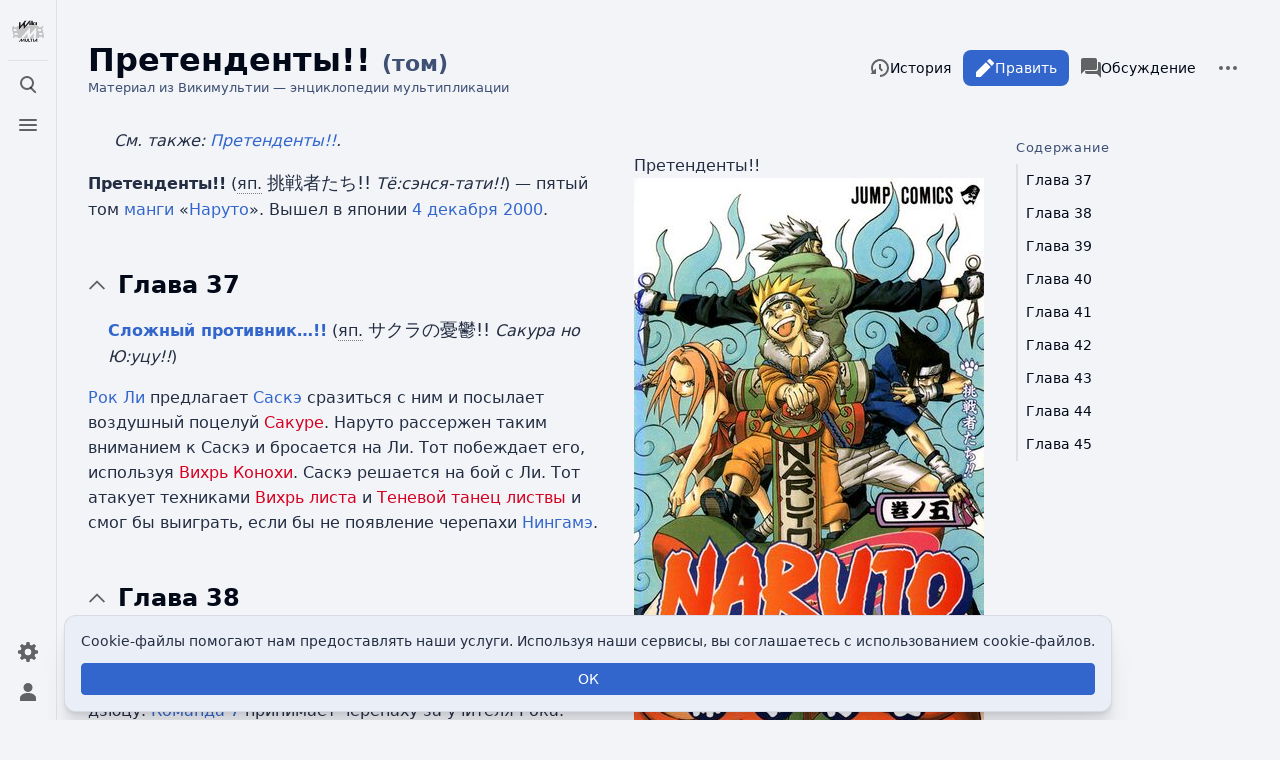

--- FILE ---
content_type: text/html; charset=UTF-8
request_url: https://wikimultia.org/wiki/%D0%9F%D1%80%D0%B5%D1%82%D0%B5%D0%BD%D0%B4%D0%B5%D0%BD%D1%82%D1%8B!!_%28%D1%82%D0%BE%D0%BC%29
body_size: 83851
content:
<!DOCTYPE html>
<html class="client-nojs skin-citizen-auto skin-theme-clientpref-os citizen-feature-autohide-navigation-clientpref-1 citizen-feature-pure-black-clientpref-0 citizen-feature-custom-font-size-clientpref-standard citizen-feature-custom-width-clientpref-standard" lang="ru" dir="ltr">
<head>
<meta charset="UTF-8">
<title>Претенденты!! (том) — Викимультия</title>
<script>document.documentElement.className="client-js skin-citizen-auto skin-theme-clientpref-os citizen-feature-autohide-navigation-clientpref-1 citizen-feature-pure-black-clientpref-0 citizen-feature-custom-font-size-clientpref-standard citizen-feature-custom-width-clientpref-standard";RLCONF={"wgBreakFrames":false,"wgSeparatorTransformTable":[",\t."," \t,"],"wgDigitTransformTable":["",""],"wgDefaultDateFormat":"dmy","wgMonthNames":["","январь","февраль","март","апрель","май","июнь","июль","август","сентябрь","октябрь","ноябрь","декабрь"],"wgRequestId":"b0aba563726622fd3e924843","wgCanonicalNamespace":"","wgCanonicalSpecialPageName":false,"wgNamespaceNumber":0,"wgPageName":"Претенденты!!_(том)","wgTitle":"Претенденты!! (том)","wgCurRevisionId":46895,"wgRevisionId":46895,"wgArticleId":11499,"wgIsArticle":true,"wgIsRedirect":false,"wgAction":"view","wgUserName":null,"wgUserGroups":["*"],
"wgCategories":["Страницы, включающие несуществующие разделы","Тома манги «Наруто»","Тома манги по алфавиту"],"wgPageViewLanguage":"ru","wgPageContentLanguage":"ru","wgPageContentModel":"wikitext","wgRelevantPageName":"Претенденты!!_(том)","wgRelevantArticleId":11499,"wgIsProbablyEditable":true,"wgRelevantPageIsProbablyEditable":true,"wgRestrictionEdit":[],"wgRestrictionMove":[],"wgPageFormsTargetName":null,"wgPageFormsAutocompleteValues":[],"wgPageFormsAutocompleteOnAllChars":false,"wgPageFormsFieldProperties":[],"wgPageFormsCargoFields":[],"wgPageFormsDependentFields":[],"wgPageFormsCalendarValues":[],"wgPageFormsCalendarParams":[],"wgPageFormsCalendarHTML":null,"wgPageFormsGridValues":[],"wgPageFormsGridParams":[],"wgPageFormsContLangYes":null,"wgPageFormsContLangNo":null,"wgPageFormsContLangMonths":[],"wgPageFormsHeightForMinimizingInstances":800,"wgPageFormsShowOnSelect":[],
"wgPageFormsScriptPath":"/extensions/PageForms","edgValues":null,"wgPageFormsEDSettings":null,"wgAmericanDates":false,"wgFlaggedRevsParams":{"tags":{"status":{"levels":1}}},"wgStableRevisionId":46895,"wgMediaViewerOnClick":true,"wgMediaViewerEnabledByDefault":true,"wgPopupsFlags":4};RLSTATE={"site.styles":"ready","user.styles":"ready","user":"ready","user.options":"loading","ext.flaggedRevs.icons":"ready","oojs-ui-core.styles":"ready","oojs-ui.styles.indicators":"ready","mediawiki.widgets.styles":"ready","oojs-ui-core.icons":"ready","skins.citizen.styles":"ready","skins.citizen.icons":"ready","ext.CookieWarning.styles":"ready","ext.embedVideo.styles":"ready","ext.flaggedRevs.basic":"ready"};RLPAGEMODULES=["ext.smw.styles","smw.entityexaminer","mediawiki.toggleAllCollapsibles","site","mediawiki.page.ready","mediawiki.toc","skins.citizen.scripts","ext.CookieWarning","ext.embedVideo.overlay","ext.flaggedRevs.advanced","ext.gadget.collapserefs","mmv.head","mmv.bootstrap.autostart",
"ext.popups","ext.smw.purge"];</script>
<script>(RLQ=window.RLQ||[]).push(function(){mw.loader.impl(function(){return["user.options@12s5i",function($,jQuery,require,module){mw.user.tokens.set({"patrolToken":"+\\","watchToken":"+\\","csrfToken":"+\\"});
}];});});</script>
<link rel="stylesheet" href="/load.php?lang=ru&amp;modules=ext.CookieWarning.styles%7Cext.embedVideo.styles%7Cext.flaggedRevs.basic%2Cicons%7Cmediawiki.widgets.styles%7Coojs-ui-core.icons%2Cstyles%7Coojs-ui.styles.indicators%7Cskins.citizen.icons%2Cstyles&amp;only=styles&amp;skin=citizen">
<script async="" src="/load.php?lang=ru&amp;modules=startup&amp;only=scripts&amp;raw=1&amp;skin=citizen"></script>
<style>#mw-indicator-mw-helplink {display:none;}</style>
<meta name="ResourceLoaderDynamicStyles" content="">
<link rel="stylesheet" href="/load.php?lang=ru&amp;modules=site.styles&amp;only=styles&amp;skin=citizen">
<noscript><link rel="stylesheet" href="/load.php?lang=ru&amp;modules=noscript&amp;only=styles&amp;skin=citizen"></noscript>
<meta name="generator" content="MediaWiki 1.42.0-alpha">
<meta name="robots" content="max-image-preview:standard">
<meta name="format-detection" content="telephone=no">
<meta name="theme-color" content="#131a21">
<meta name="description" content="Претенденты!! (яп.&amp;nbsp;挑戦者たち!! Тё:сэнся-тати!!) — пятый том манги «Наруто». Вышел в японии 4 декабря 2000.">
<meta property="og:image" content="https://wikimultia.org/images/c/c9/Volume05Cover.jpg">
<meta property="og:image:width" content="1200">
<meta property="og:image:height" content="1910">
<meta property="og:image" content="https://wikimultia.org/images/c/c9/Volume05Cover.jpg">
<meta property="og:image:width" content="800">
<meta property="og:image:height" content="1274">
<meta property="og:image" content="https://wikimultia.org/images/thumb/c/c9/Volume05Cover.jpg/640px-Volume05Cover.jpg">
<meta property="og:image:width" content="640">
<meta property="og:image:height" content="1019">
<meta name="viewport" content="width=device-width, initial-scale=1.0, user-scalable=yes, minimum-scale=0.25, maximum-scale=5.0">
<link rel="manifest" href="https://wikimultia.org/api.php?action=webapp-manifest">
<link rel="alternate" type="application/rdf+xml" title="Претенденты!! (том)" href="/index.php?title=%D0%A1%D0%BB%D1%83%D0%B6%D0%B5%D0%B1%D0%BD%D0%B0%D1%8F:ExportRDF/%D0%9F%D1%80%D0%B5%D1%82%D0%B5%D0%BD%D0%B4%D0%B5%D0%BD%D1%82%D1%8B!!_(%D1%82%D0%BE%D0%BC)&amp;xmlmime=rdf">
<link rel="alternate" type="application/x-wiki" title="Править" href="/index.php?title=%D0%9F%D1%80%D0%B5%D1%82%D0%B5%D0%BD%D0%B4%D0%B5%D0%BD%D1%82%D1%8B!!_(%D1%82%D0%BE%D0%BC)&amp;action=edit">
<link rel="icon" href="https://wikimultia.org/favicon.ico">
<link rel="search" type="application/opensearchdescription+xml" href="/opensearch_desc.php" title="Викимультия (ru)">
<link rel="EditURI" type="application/rsd+xml" href="https://wikimultia.org/api.php?action=rsd">
<link rel="canonical" href="https://wikimultia.org/wiki/%D0%9F%D1%80%D0%B5%D1%82%D0%B5%D0%BD%D0%B4%D0%B5%D0%BD%D1%82%D1%8B!!_(%D1%82%D0%BE%D0%BC)">
<link rel="alternate" type="application/atom+xml" title="Викимультия — Atom-лента" href="/index.php?title=%D0%A1%D0%BB%D1%83%D0%B6%D0%B5%D0%B1%D0%BD%D0%B0%D1%8F:%D0%A1%D0%B2%D0%B5%D0%B6%D0%B8%D0%B5_%D0%BF%D1%80%D0%B0%D0%B2%D0%BA%D0%B8&amp;feed=atom">
<!-- Yandex.RTB --><script>window.yaContextCb=window.yaContextCb||[]</script><script src="https://yandex.ru/ads/system/context.js" async></script><!-- Yandex.Metrika counter --><script type="text/javascript" >(function(m,e,t,r,i,k,a){m[i]=m[i]||function(){(m[i].a=m[i].a||[]).push(arguments)}; m[i].l=1*new Date(); for (var j = 0; j < document.scripts.length; j++) {if (document.scripts[j].src === r) { return; }} k=e.createElement(t),a=e.getElementsByTagName(t)[0],k.async=1,k.src=r,a.parentNode.insertBefore(k,a)})(window, document, "script", "https://mc.yandex.ru/metrika/tag.js", "ym"); ym(97776045, "init", {clickmap:true,trackLinks:true,accurateTrackBounce:true});</script><noscript><div><img src="https://mc.yandex.ru/watch/97776045" style="position:absolute; left:-9999px;" alt="" /></div></noscript><!-- /Yandex.Metrika counter -->
<script>const LEGACY_PREFIX='skin-citizen-';window.clientPrefs=()=>{let className=document.documentElement.className;const storage=localStorage.getItem('mwclientpreferences');if(storage){storage.split(',').forEach((pref)=>{className=className.replace(new RegExp('(^| )'+pref.replace(/-clientpref-\w+$|[^\w-]+/g,'')+'-clientpref-\\w+( |$)'),'$1'+pref+'$2');if(pref.startsWith('skin-theme-clientpref-')){const CLIENTPREFS_THEME_MAP={os:'auto',day:'light',night:'dark'};const matchedKey=CLIENTPREFS_THEME_MAP[pref.replace('skin-theme-clientpref-','')];if(matchedKey){const classesToRemove=Object.values(CLIENTPREFS_THEME_MAP).map((theme)=>LEGACY_PREFIX+theme);className=className.replace(new RegExp(classesToRemove.join('|'),'g'),'');className+=` ${LEGACY_PREFIX}${matchedKey}`;}}});document.documentElement.className=className;}};(()=>{window.clientPrefs();})();</script>
</head>
<body class="citizen-sections-enabled mediawiki ltr sitedir-ltr mw-hide-empty-elt ns-0 ns-subject mw-editable page-Претенденты_том rootpage-Претенденты_том skin-citizen action-view skin--responsive">
<header class="mw-header citizen-header">
	<div class="citizen-header__logo">
		<a href="/wiki/%D0%97%D0%B0%D0%B3%D0%BB%D0%B0%D0%B2%D0%BD%D0%B0%D1%8F_%D1%81%D1%82%D1%80%D0%B0%D0%BD%D0%B8%D1%86%D0%B0" class="mw-logo citizen-header__button" title="Перейти на заглавную страницу">
			<img class="mw-logo-icon" src="https://wikimultia.org/logo/svg_version.svg" alt="" aria-hidden="true" height="32" width="32">
		</a>
	</div>
		
<div class="citizen-search citizen-header__item citizen-dropdown">
	<details id="citizen-search-details" class="citizen-dropdown-details">
		<summary
			class="citizen-dropdown-summary" 
			title="Открыть поиск [/]"
			aria-details="citizen-search__card">
			<span class="citizen-ui-icon">
				<span></span>
				<span></span>
				<span></span>
			</span>
			<span>Открыть поиск</span>
		</summary>
		
	</details>
	<div role="search" id="citizen-search__card" class="citizen-search-box citizen-search__card citizen-menu__card">
		<form action="/index.php" class="citizen-search__form" id="searchform" autocomplete="off">
			<input type="hidden" name="title" value="Служебная:Поиск">
			<label for="searchInput">
				<span class="citizen-search__icon citizen-ui-icon mw-ui-icon-wikimedia-search"></span>
				<span class="screen-reader-text">Поиск</span>
			</label>
			<input type="search" name="search" placeholder="Искать в Викимультии" aria-label="Искать в Викимультии" autocapitalize="sentences" title="Искать в Викимультии [f]" accesskey="f" id="searchInput">
			<a
				class="citizen-search__random citizen-search__formButton"
				href="/wiki/%D0%A1%D0%BB%D1%83%D0%B6%D0%B5%D0%B1%D0%BD%D0%B0%D1%8F:%D0%A1%D0%BB%D1%83%D1%87%D0%B0%D0%B9%D0%BD%D0%B0%D1%8F_%D1%81%D1%82%D1%80%D0%B0%D0%BD%D0%B8%D1%86%D0%B0"
				title="Случайная страница">
				<span class="citizen-ui-icon mw-ui-icon-wikimedia-die"></span>
				<span class="screen-reader-text"></span>
			</a>
		</form>
	</div>
</div>

	<div class="citizen-drawer citizen-header__item citizen-dropdown">
		<details class="citizen-dropdown-details">
			<summary
			class="citizen-dropdown-summary" 
			title="Открыть меню"
			aria-details="citizen-drawer__card">
			<span class="citizen-ui-icon">
				<span></span>
				<span></span>
				<span></span>
			</span>
			<span>Открыть меню</span>
		</summary>	</details>
		<div id="citizen-drawer__card" class="citizen-drawer__card citizen-menu__card">
			<header class="citizen-drawer__header">
				<a href="/wiki/%D0%97%D0%B0%D0%B3%D0%BB%D0%B0%D0%B2%D0%BD%D0%B0%D1%8F_%D1%81%D1%82%D1%80%D0%B0%D0%BD%D0%B8%D1%86%D0%B0" class="mw-logo citizen-drawer__logo" title="Перейти на заглавную страницу">
				<img class="mw-logo-icon" src="https://wikimultia.org/logo/svg_version.svg" alt="" aria-hidden="true" height="80" width="80" loading="lazy">
			</a>
						<div class="citizen-drawer__siteinfo">
					<div class="citizen-siteStats">
	<div class="citizen-siteStats__item" id="citizen-siteStats__item--articles" title="статей">
		<span class="citizen-ui-icon mw-ui-icon-article mw-ui-icon-wikimedia-article"></span>
		<span>8,8 тыс.</span>
	</div>
	<div class="citizen-siteStats__item" id="citizen-siteStats__item--images" title="файлов">
		<span class="citizen-ui-icon mw-ui-icon-image mw-ui-icon-wikimedia-image"></span>
		<span>7,5 тыс.</span>
	</div>
	<div class="citizen-siteStats__item" id="citizen-siteStats__item--users" title="пользователей">
		<span class="citizen-ui-icon mw-ui-icon-userAvatar mw-ui-icon-wikimedia-userAvatar"></span>
		<span>308</span>
	</div>
	<div class="citizen-siteStats__item" id="citizen-siteStats__item--edits" title="правок">
		<span class="citizen-ui-icon mw-ui-icon-edit mw-ui-icon-wikimedia-edit"></span>
		<span>70,2 тыс.</span>
	</div>
</div>
					<img class="mw-logo-wordmark" alt="Викимультия"
					src="https://wikimultia.org/logo/wordmark_version.png" width="95" height="45">
							</div>
			</header>
				<section id="citizen-main-menu" class="citizen-main-menu citizen-drawer__menu">
				<nav id="p-navigation" class="citizen-menu mw-portlet mw-portlet-navigation"  >
	<div class="citizen-menu__heading">
		Навигация
	</div>
	<div class="citizen-menu__content">
		
		<ul class="citizen-menu__content-list">
			
			<li id="n-mainpage-description" class="mw-list-item"><a href="/wiki/%D0%97%D0%B0%D0%B3%D0%BB%D0%B0%D0%B2%D0%BD%D0%B0%D1%8F_%D1%81%D1%82%D1%80%D0%B0%D0%BD%D0%B8%D1%86%D0%B0" title="Перейти на заглавную страницу [z]" accesskey="z"><span class="citizen-ui-icon mw-ui-icon-home mw-ui-icon-wikimedia-home"></span> <span>Заглавная страница</span></a></li><li id="n-browse" class="mw-list-item"><a href="/wiki/%D0%A1%D0%BF%D1%80%D0%B0%D0%B2%D0%BA%D0%B0:%D0%9F%D0%BE%D0%B8%D1%81%D0%BA_%D0%BF%D0%BE_%D0%BA%D0%B0%D1%82%D0%B5%D0%B3%D0%BE%D1%80%D0%B8%D1%8F%D0%BC"><span>Рубрикация</span></a></li><li id="n-index" class="mw-list-item"><a href="/wiki/%D0%A1%D0%BF%D1%80%D0%B0%D0%B2%D0%BA%D0%B0:%D0%90%D0%BB%D1%84%D0%B0%D0%B2%D0%B8%D1%82%D0%BD%D1%8B%D0%B9_%D1%83%D0%BA%D0%B0%D0%B7%D0%B0%D1%82%D0%B5%D0%BB%D1%8C" title="Поиск по двум первым буквам"><span>Указатель А — Я</span></a></li><li id="n-randompage" class="mw-list-item"><a href="/wiki/%D0%A1%D0%BB%D1%83%D0%B6%D0%B5%D0%B1%D0%BD%D0%B0%D1%8F:%D0%A1%D0%BB%D1%83%D1%87%D0%B0%D0%B9%D0%BD%D0%B0%D1%8F_%D1%81%D1%82%D1%80%D0%B0%D0%BD%D0%B8%D1%86%D0%B0" title="Посмотреть случайно выбранную страницу [x]" accesskey="x"><span class="citizen-ui-icon mw-ui-icon-die mw-ui-icon-wikimedia-die"></span> <span>Случайная страница</span></a></li><li id="t-specialpages" class="mw-list-item"><a href="/wiki/%D0%A1%D0%BB%D1%83%D0%B6%D0%B5%D0%B1%D0%BD%D0%B0%D1%8F:%D0%A1%D0%BF%D0%B5%D1%86%D1%81%D1%82%D1%80%D0%B0%D0%BD%D0%B8%D1%86%D1%8B" title="Список служебных страниц [q]" accesskey="q"><span class="citizen-ui-icon mw-ui-icon-specialPages mw-ui-icon-wikimedia-specialPages"></span> <span>Служебные страницы</span></a></li><li id="t-upload" class="mw-list-item"><a href="/wiki/%D0%A1%D0%BB%D1%83%D0%B6%D0%B5%D0%B1%D0%BD%D0%B0%D1%8F:%D0%97%D0%B0%D0%B3%D1%80%D1%83%D0%B7%D0%BA%D0%B0" title="Загрузить файлы [u]" accesskey="u"><span class="citizen-ui-icon mw-ui-icon-upload mw-ui-icon-wikimedia-upload"></span> <span>Загрузить файл</span></a></li>
		</ul>
		
	</div></nav>
				<nav id="p-participation" class="citizen-menu mw-portlet mw-portlet-participation"  >
	<div class="citizen-menu__heading">
		Участие
	</div>
	<div class="citizen-menu__content">
		
		<ul class="citizen-menu__content-list">
			
			<li id="n-recentchanges" class="mw-list-item"><a href="/wiki/%D0%A1%D0%BB%D1%83%D0%B6%D0%B5%D0%B1%D0%BD%D0%B0%D1%8F:%D0%A1%D0%B2%D0%B5%D0%B6%D0%B8%D0%B5_%D0%BF%D1%80%D0%B0%D0%B2%D0%BA%D0%B8" title="Список последних изменений [r]" accesskey="r"><span class="citizen-ui-icon mw-ui-icon-recentChanges mw-ui-icon-wikimedia-recentChanges"></span> <span>Свежие правки</span></a></li><li id="n-newpages" class="mw-list-item"><a href="/wiki/%D0%A1%D0%BB%D1%83%D0%B6%D0%B5%D0%B1%D0%BD%D0%B0%D1%8F:%D0%9D%D0%BE%D0%B2%D1%8B%D0%B5_%D1%81%D1%82%D1%80%D0%B0%D0%BD%D0%B8%D1%86%D1%8B" title="Список недавно созданных страниц"><span>Новые страницы</span></a></li><li id="n-help" class="mw-list-item"><a href="/wiki/%D0%A1%D0%BF%D1%80%D0%B0%D0%B2%D0%BA%D0%B0:%D0%A1%D0%BE%D0%B4%D0%B5%D1%80%D0%B6%D0%B0%D0%BD%D0%B8%D0%B5" title="Место расположения Справки"><span class="citizen-ui-icon mw-ui-icon-help mw-ui-icon-wikimedia-help"></span> <span>Справка</span></a></li>
		</ul>
		
	</div></nav>
			</section>	</div>
	</div>	<div class="citizen-header__inner">
		<div class="citizen-header__start"></div>
		<div class="citizen-header__end">
			<nav id="p-notifications" class="citizen-menu mw-portlet mw-portlet-notifications emptyPortlet"  >
	<div class="citizen-menu__heading">
		Уведомления
	</div>
	<div class="citizen-menu__content">
		
		<ul class="citizen-menu__content-list">
			
			
		</ul>
		
	</div></nav>
			<div class="citizen-userMenu citizen-header__item citizen-dropdown">
				<details class="citizen-dropdown-details">
					<summary
						class="citizen-dropdown-summary" 
						title="Открыть персональное меню"
						aria-details="citizen-userMenu__card">
						<span class="citizen-ui-icon mw-ui-icon-wikimedia-userAvatar"></span>
						<span>Открыть персональное меню</span>
					</summary>
				</details>
				<div id="citizen-userMenu__card" class="citizen-menu__card">
					<div class="citizen-userInfo">
	<div class="citizen-userInfo-title">
		<div>Вы не представились системе</div>
		
	</div>
	<div class="citizen-userInfo-text">
		<div>Your IP address will be publicly visible if you make any edits.</div>
	</div>
</div>
					<nav id="p-user-interface-preferences" class="citizen-menu mw-portlet mw-portlet-user-interface-preferences emptyPortlet"  >
	<div class="citizen-menu__heading">
		user-interface-preferences
	</div>
	<div class="citizen-menu__content">
		
		<ul class="citizen-menu__content-list">
			
			
		</ul>
		
	</div></nav>
					<nav id="p-personal" class="citizen-menu mw-portlet mw-portlet-personal"  title="Пользовательское меню" >
	<div class="citizen-menu__heading">
		Персональные инструменты
	</div>
	<div class="citizen-menu__content">
		
		<ul class="citizen-menu__content-list">
			
			<li id="pt-anontalk" class="mw-list-item"><a href="/wiki/%D0%A1%D0%BB%D1%83%D0%B6%D0%B5%D0%B1%D0%BD%D0%B0%D1%8F:%D0%9C%D0%BE%D1%91_%D0%BE%D0%B1%D1%81%D1%83%D0%B6%D0%B4%D0%B5%D0%BD%D0%B8%D0%B5" title="Страница обсуждений для моего IP [n]" accesskey="n"><span class="citizen-ui-icon mw-ui-icon-userTalk mw-ui-icon-wikimedia-userTalk"></span> <span>Обсуждение</span></a></li><li id="pt-anoncontribs" class="mw-list-item"><a href="/wiki/%D0%A1%D0%BB%D1%83%D0%B6%D0%B5%D0%B1%D0%BD%D0%B0%D1%8F:%D0%9C%D0%BE%D0%B9_%D0%B2%D0%BA%D0%BB%D0%B0%D0%B4" title="Список правок, сделанных с этого IP-адреса [y]" accesskey="y"><span class="citizen-ui-icon mw-ui-icon-userContributions mw-ui-icon-wikimedia-userContributions"></span> <span>Вклад</span></a></li><li id="pt-createaccount" class="mw-list-item"><a href="/index.php?title=%D0%A1%D0%BB%D1%83%D0%B6%D0%B5%D0%B1%D0%BD%D0%B0%D1%8F:%D0%A1%D0%BE%D0%B7%D0%B4%D0%B0%D1%82%D1%8C_%D1%83%D1%87%D1%91%D1%82%D0%BD%D1%83%D1%8E_%D0%B7%D0%B0%D0%BF%D0%B8%D1%81%D1%8C&amp;returnto=%D0%9F%D1%80%D0%B5%D1%82%D0%B5%D0%BD%D0%B4%D0%B5%D0%BD%D1%82%D1%8B%21%21+%28%D1%82%D0%BE%D0%BC%29" title="Мы предлагаем вам создать учётную запись и войти в систему, хотя это и не обязательно."><span class="citizen-ui-icon mw-ui-icon-userAdd mw-ui-icon-wikimedia-userAdd"></span> <span>Создать учётную запись</span></a></li><li id="pt-login" class="mw-list-item"><a href="/index.php?title=%D0%A1%D0%BB%D1%83%D0%B6%D0%B5%D0%B1%D0%BD%D0%B0%D1%8F:%D0%92%D1%85%D0%BE%D0%B4&amp;returnto=%D0%9F%D1%80%D0%B5%D1%82%D0%B5%D0%BD%D0%B4%D0%B5%D0%BD%D1%82%D1%8B%21%21+%28%D1%82%D0%BE%D0%BC%29" title="Здесь можно зарегистрироваться в системе, но это необязательно. [o]" accesskey="o"><span class="citizen-ui-icon mw-ui-icon-logIn mw-ui-icon-wikimedia-logIn"></span> <span>Войти</span></a></li>
		</ul>
		
	</div></nav>
				</div>
			</div>		</div>
	</div>
</header>
<div class="citizen-page-container">
	<div class="citizen-sitenotice-container">
		<div id="siteNotice"></div>
	</div>
	<main class="mw-body citizen-toc-enabled" id="content">
		<div class="citizen-body-container">
		<header class="mw-body-header citizen-page-header">
			
<div class="citizen-page-heading">
	<div class="firstHeading-container">
		<h1 id="firstHeading" class="firstHeading mw-first-heading"><span class="mw-page-title-main">Претенденты!! <span class="mw-page-title-parenthesis">(том)</span></span></h1>
		
		<div class="mw-indicators">
		<div id="mw-indicator-smw-entity-examiner" class="mw-indicator"><div class="smw-entity-examiner smw-indicator-vertical-bar-loader" data-subject="Претенденты!!_(том)#0##" data-dir="ltr" data-uselang="" title="Running an examiner in the background"></div></div>
		</div>	</div>
	<div id="siteSub">Материал из Викимультии — энциклопедии мультипликации</div>
	<a href="#top" class="citizen-jumptotop" title="Вернуться наверх"></a>
</div>
			<div class="page-actions">
		
			<nav id="p-views" class="citizen-menu mw-portlet mw-portlet-views"  >
	<div class="citizen-menu__heading">
		Просмотры
	</div>
	<div class="citizen-menu__content">
		
		<ul class="citizen-menu__content-list">
			
			<li id="ca-view" class="selected mw-list-item"><a href="/wiki/%D0%9F%D1%80%D0%B5%D1%82%D0%B5%D0%BD%D0%B4%D0%B5%D0%BD%D1%82%D1%8B!!_(%D1%82%D0%BE%D0%BC)"><span class="citizen-ui-icon mw-ui-icon-article mw-ui-icon-wikimedia-article"></span> <span>Читать</span></a></li><li id="ca-edit" class="mw-list-item"><a href="/index.php?title=%D0%9F%D1%80%D0%B5%D1%82%D0%B5%D0%BD%D0%B4%D0%B5%D0%BD%D1%82%D1%8B!!_(%D1%82%D0%BE%D0%BC)&amp;action=edit" title="Эту статью можно изменять. Перед сохранением изменений, пожалуйста, нажмите кнопку предварительного просмотра для визуальной проверки результата [e]" accesskey="e"><span class="citizen-ui-icon mw-ui-icon-edit mw-ui-icon-wikimedia-edit"></span> <span>Править</span></a></li><li id="ca-history" class="mw-list-item"><a href="/index.php?title=%D0%9F%D1%80%D0%B5%D1%82%D0%B5%D0%BD%D0%B4%D0%B5%D0%BD%D1%82%D1%8B!!_(%D1%82%D0%BE%D0%BC)&amp;action=history" title="Журнал изменений страницы [h]" accesskey="h"><span class="citizen-ui-icon mw-ui-icon-history mw-ui-icon-wikimedia-history"></span> <span>История</span></a></li>
		</ul>
		
	</div></nav>
			<nav id="p-associated-pages" class="citizen-menu mw-portlet mw-portlet-associated-pages"  >
	<div class="citizen-menu__heading">
		associated-pages
	</div>
	<div class="citizen-menu__content">
		
		<ul class="citizen-menu__content-list">
			
			<li id="ca-nstab-main" class="selected mw-list-item"><a href="/wiki/%D0%9F%D1%80%D0%B5%D1%82%D0%B5%D0%BD%D0%B4%D0%B5%D0%BD%D1%82%D1%8B!!_(%D1%82%D0%BE%D0%BC)" title="Просмотреть контентную страницу [c]" accesskey="c"><span class="citizen-ui-icon mw-ui-icon-article mw-ui-icon-wikimedia-article"></span> <span>Статья</span></a></li><li id="ca-talk" class="new mw-list-item"><a href="/index.php?title=%D0%9E%D0%B1%D1%81%D1%83%D0%B6%D0%B4%D0%B5%D0%BD%D0%B8%D0%B5:%D0%9F%D1%80%D0%B5%D1%82%D0%B5%D0%BD%D0%B4%D0%B5%D0%BD%D1%82%D1%8B!!_(%D1%82%D0%BE%D0%BC)&amp;action=edit&amp;redlink=1" rel="discussion" title="Обсуждение основной страницы (страница отсутствует) [t]" accesskey="t"><span class="citizen-ui-icon mw-ui-icon-speechBubbles mw-ui-icon-wikimedia-speechBubbles"></span> <span>Обсуждение</span></a></li>
		</ul>
		
	</div></nav>
		<div class="page-actions-more page-actions__item citizen-dropdown">
	<details class="citizen-dropdown-details">
		<summary
			class="citizen-dropdown-summary" 
			title="Дополнительные действия"
			aria-details="page-actions-more__card">
			<span class="citizen-ui-icon mw-ui-icon-wikimedia-ellipsis"></span>
			<span>Дополнительные действия</span>
		</summary>
	</details>
	<aside id="page-actions-more__card" class="citizen-menu__card">
				<nav id="p-cactions" class="citizen-menu mw-portlet mw-portlet-cactions"  title="Больше возможностей" >
	<div class="citizen-menu__heading">
		Ещё
	</div>
	<div class="citizen-menu__content">
		
		<ul class="citizen-menu__content-list">
			
			<li id="ca-purge" class="is-disabled mw-list-item"><a href="/index.php?title=%D0%9F%D1%80%D0%B5%D1%82%D0%B5%D0%BD%D0%B4%D0%B5%D0%BD%D1%82%D1%8B!!_(%D1%82%D0%BE%D0%BC)&amp;action=purge"><span class="citizen-ui-icon mw-ui-icon-reload mw-ui-icon-wikimedia-reload"></span> <span>Обновить</span></a></li>
		</ul>
		
	</div></nav>
		<nav id="p-tb" class="citizen-menu mw-portlet mw-portlet-tb"  >
	<div class="citizen-menu__heading">
		Инструменты
	</div>
	<div class="citizen-menu__content">
		
		<ul class="citizen-menu__content-list">
			
			<li id="t-whatlinkshere" class="mw-list-item"><a href="/wiki/%D0%A1%D0%BB%D1%83%D0%B6%D0%B5%D0%B1%D0%BD%D0%B0%D1%8F:%D0%A1%D1%81%D1%8B%D0%BB%D0%BA%D0%B8_%D1%81%D1%8E%D0%B4%D0%B0/%D0%9F%D1%80%D0%B5%D1%82%D0%B5%D0%BD%D0%B4%D0%B5%D0%BD%D1%82%D1%8B!!_(%D1%82%D0%BE%D0%BC)" title="Список всех страниц, ссылающихся на данную [j]" accesskey="j"><span class="citizen-ui-icon mw-ui-icon-articleRedirect mw-ui-icon-wikimedia-articleRedirect"></span> <span>Ссылки сюда</span></a></li><li id="t-recentchangeslinked" class="mw-list-item"><a href="/wiki/%D0%A1%D0%BB%D1%83%D0%B6%D0%B5%D0%B1%D0%BD%D0%B0%D1%8F:%D0%A1%D0%B2%D1%8F%D0%B7%D0%B0%D0%BD%D0%BD%D1%8B%D0%B5_%D0%BF%D1%80%D0%B0%D0%B2%D0%BA%D0%B8/%D0%9F%D1%80%D0%B5%D1%82%D0%B5%D0%BD%D0%B4%D0%B5%D0%BD%D1%82%D1%8B!!_(%D1%82%D0%BE%D0%BC)" rel="nofollow" title="Последние изменения в страницах, на которые ссылается эта страница [k]" accesskey="k"><span class="citizen-ui-icon mw-ui-icon-recentChanges mw-ui-icon-wikimedia-recentChanges"></span> <span>Связанные правки</span></a></li><li id="t-print" class="mw-list-item"><a href="javascript:print();" rel="alternate" title="Версия этой страницы для печати [p]" accesskey="p"><span class="citizen-ui-icon mw-ui-icon-printer mw-ui-icon-wikimedia-printer"></span> <span>Версия для печати</span></a></li><li id="t-permalink" class="mw-list-item"><a href="/index.php?title=%D0%9F%D1%80%D0%B5%D1%82%D0%B5%D0%BD%D0%B4%D0%B5%D0%BD%D1%82%D1%8B!!_(%D1%82%D0%BE%D0%BC)&amp;oldid=46895" title="Постоянная ссылка на эту версию страницы"><span class="citizen-ui-icon mw-ui-icon-link mw-ui-icon-wikimedia-link"></span> <span>Постоянная ссылка</span></a></li><li id="t-info" class="mw-list-item"><a href="/index.php?title=%D0%9F%D1%80%D0%B5%D1%82%D0%B5%D0%BD%D0%B4%D0%B5%D0%BD%D1%82%D1%8B!!_(%D1%82%D0%BE%D0%BC)&amp;action=info" title="Подробнее об этой странице"><span class="citizen-ui-icon mw-ui-icon-infoFilled mw-ui-icon-wikimedia-infoFilled"></span> <span>Сведения о странице</span></a></li><li id="t-smwbrowselink" class="mw-list-item"><a href="/wiki/%D0%A1%D0%BB%D1%83%D0%B6%D0%B5%D0%B1%D0%BD%D0%B0%D1%8F:Browse/:%D0%9F%D1%80%D0%B5%D1%82%D0%B5%D0%BD%D0%B4%D0%B5%D0%BD%D1%82%D1%8B!!-5F(%D1%82%D0%BE%D0%BC)" rel="search"><span>Узнать свойства</span></a></li>
		</ul>
		
	</div></nav>
	</aside>
</div>
	</div></header>
		<div id="bodyContent" class="citizen-body" aria-labelledby="firstHeading">
			<div id="contentSub"><div id="mw-content-subtitle"></div></div>
			
			
			<div id="mw-content-text" class="mw-body-content"><div class="mw-content-ltr mw-parser-output" lang="ru" dir="ltr"><section class="citizen-section" id="citizen-section-0"><div class="rellink boilerplate seealso">См. также: <a href="/wiki/%D0%9F%D1%80%D0%B5%D1%82%D0%B5%D0%BD%D0%B4%D0%B5%D0%BD%D1%82%D1%8B!!" title="Претенденты!!">Претенденты!!</a>.</div><div itemscope="" itemtype="https://schema.org/" class="infobox citizen-table-nowrap floatright"><div class="infobox-title"><span itemprop="">Претенденты!!</span><sup></sup></div><div class="infobox-subtitle"><i><span itemprop=""></span></i></div><div class="infobox-image"><span typeof="mw:File"><a href="/wiki/%D0%A4%D0%B0%D0%B9%D0%BB:Volume05Cover.jpg" class="mw-file-description" title="Претенденты!! (том)"><img alt="Претенденты!! (том)" src="/images/thumb/c/c9/Volume05Cover.jpg/350px-Volume05Cover.jpg" decoding="async" width="350" height="557" class="mw-file-element" srcset="/images/thumb/c/c9/Volume05Cover.jpg/525px-Volume05Cover.jpg 1.5x, /images/c/c9/Volume05Cover.jpg 2x" data-file-width="652" data-file-height="1038"></a></span><span style="display: none;" itemprop="image">https://wikimultia.org/images/c/c9/Volume05Cover.jpg</span><div class="infobox-caption"><span></span></div></div><div class="infobox-data"><div class="infobox-data-label">
Предыдущий</div><div class="infobox-data-value">
<a href="/wiki/%D0%9C%D0%BE%D1%81%D1%82_%D0%B3%D0%B5%D1%80%D0%BE%D0%B5%D0%B2!!_(%D1%82%D0%BE%D0%BC)" title="Мост героев!! (том)">Мост героев!!</a><span style="display: none;" itemprop=""></span><span style="display: none;" itemprop=""></span></div></div><div class="infobox-data"><div class="infobox-data-label">
Том</div><div class="infobox-data-value">
<a href="/wiki/%D0%9D%D0%B0%D1%80%D1%83%D1%82%D0%BE" title="Наруто"><i>Наруто</i></a> #5<span style="display: none;" itemprop=""></span><span style="display: none;" itemprop=""></span></div></div><div class="infobox-data"><div class="infobox-data-label">
Следующий</div><div class="infobox-data-value">
<a href="/wiki/%D0%92%D1%8B%D0%B1%D0%BE%D1%80_%D0%A1%D0%B0%D0%BA%D1%83%D1%80%D1%8B!!_(%D1%82%D0%BE%D0%BC)" title="Выбор Сакуры!! (том)">Выбор Сакуры!!</a><span style="display: none;" itemprop=""></span><span style="display: none;" itemprop=""></span></div></div><div class="infobox-data"><div class="infobox-data-label">
Япония</div><div class="infobox-data-value">
4 декабря 2000<span style="display: none;" itemprop=""></span><span style="display: none;" itemprop=""></span></div></div><div class="infobox-data"><div class="infobox-data-label">
ISBN Япония</div><div class="infobox-data-value">
4-08-873050-9 <span class="mw-default-size" typeof="mw:File"><a href="/wiki/%D0%A1%D0%BB%D1%83%D0%B6%D0%B5%D0%B1%D0%BD%D0%B0%D1%8F:%D0%98%D1%81%D1%82%D0%BE%D1%87%D0%BD%D0%B8%D0%BA%D0%B8_%D0%BA%D0%BD%D0%B8%D0%B3/4-08-873050-9" title="Служебная:Источники книг/4-08-873050-9"><img src="/images/e/ef/Icon_-_Search.png" decoding="async" width="12" height="12" class="mw-file-element" data-file-width="12" data-file-height="12"></a></span></div></div><div class="infobox-data"><div class="infobox-data-label">
Россия</div><div class="infobox-data-value">
21 сентября 2009</div></div><div class="infobox-data"><div class="infobox-data-label">
ISBN Россия</div><div class="infobox-data-value">
978-5-699-37026-9 <span class="mw-default-size" typeof="mw:File"><a href="/wiki/%D0%A1%D0%BB%D1%83%D0%B6%D0%B5%D0%B1%D0%BD%D0%B0%D1%8F:%D0%98%D1%81%D1%82%D0%BE%D1%87%D0%BD%D0%B8%D0%BA%D0%B8_%D0%BA%D0%BD%D0%B8%D0%B3/978-5-699-37026-9" title="Служебная:Источники книг/978-5-699-37026-9"><img src="/images/e/ef/Icon_-_Search.png" decoding="async" width="12" height="12" class="mw-file-element" data-file-width="12" data-file-height="12"></a></span></div></div><div class="infobox-group BoxFrame collapsed"><div class="infobox-header BoxHead">Персонажи</div><div class="infobox-horizontal BoxContent"><div class="infobox-horizontal-value"><a href="/wiki/%D0%9D%D0%B8%D0%BD%D0%B3%D0%B0%D0%BC%D1%8D" title="Нингамэ">Нингамэ</a> • <a href="/wiki/%D0%9C%D0%B0%D0%B9%D1%82%D0%BE_%D0%93%D0%B0%D0%B9" title="Майто Гай">Майто Гай</a> • <a href="/wiki/%D0%9A%D0%B0%D0%B1%D1%83%D1%82%D0%BE_%D0%AF%D0%BA%D1%83%D1%81%D0%B8" title="Кабуто Якуси">Кабуто Якуси</a> • <a href="/wiki/%D0%90%D0%BA%D0%B0%D0%BC%D0%B0%D1%80%D1%83" title="Акамару">Акамару</a> • <a href="/wiki/%D0%9E%D0%BA%D1%8D%D0%B9" title="Окэй">Окэй</a> • <a href="/wiki/%D0%90%D0%BD%D0%BA%D0%BE_%D0%9C%D0%B8%D1%82%D0%B0%D1%80%D0%B0%D1%81%D0%B8" title="Анко Митараси">Анко Митараси</a> • <a href="/wiki/%D0%9E%D1%80%D0%BE%D1%82%D0%B8%D0%BC%D0%B0%D1%80%D1%83" title="Оротимару">Оротимару</a></div></div></div></div><p><b>Претенденты!!</b> <span style="font-weight: normal;">(<span style="border-bottom:1px dotted gray; cursor:default" class="ignored" title="на японском языке">яп.</span> <span lang="ja" style="font-size: 110%;">挑戦者たち!!</span> <i>Тё:сэнся-тати!!</i>)</span> — пятый том <a href="/wiki/%D0%9C%D0%B0%D0%BD%D0%B3%D0%B0" title="Манга">манги</a> «<a href="/wiki/%D0%9D%D0%B0%D1%80%D1%83%D1%82%D0%BE_(%D0%BC%D0%B0%D0%BD%D0%B3%D0%B0)" title="Наруто (манга)">Наруто</a>». Вышел в японии <a href="/wiki/4_%D0%B4%D0%B5%D0%BA%D0%B0%D0%B1%D1%80%D1%8F" title="4 декабря">4 декабря</a> <a href="/wiki/2000_%D0%B3%D0%BE%D0%B4" title="2000 год">2000</a>.
</p><p class="mw-empty-elt">
</p>
<meta property="mw:PageProp/toc">
</section><h2 class="citizen-section-heading"><span class="citizen-section-indicator citizen-ui-icon mw-ui-icon-wikimedia-collapse"></span><span id=".D0.93.D0.BB.D0.B0.D0.B2.D0.B0_37"></span><span class="mw-headline" id="Глава_37">Глава 37</span></h2><section class="citizen-section" id="citizen-section-1">
<dl><dd><b><a href="/wiki/%D0%A1%D0%BB%D0%BE%D0%B6%D0%BD%D1%8B%D0%B9_%D0%BF%D1%80%D0%BE%D1%82%D0%B8%D0%B2%D0%BD%D0%B8%D0%BA%E2%80%A6!!" title="Сложный противник…!!">Сложный противник…!!</a></b> <span style="font-weight: normal;">(<span style="border-bottom:1px dotted gray; cursor:default" class="ignored" title="на японском языке">яп.</span> <span lang="ja" style="font-size: 110%;">サクラの憂鬱!!</span> <i>Сакура но Ю:уцу!!</i>)</span></dd></dl>
<p class="mw-empty-elt"></p><section></section><p><a href="/wiki/%D0%A0%D0%BE%D0%BA_%D0%9B%D0%B8" title="Рок Ли">Рок Ли</a> предлагает <a href="/wiki/%D0%A1%D0%B0%D1%81%D0%BA%D1%8D_%D0%A3%D1%82%D0%B8%D1%85%D0%B0" title="Саскэ Утиха">Саскэ</a> сразиться с ним и посылает воздушный поцелуй <a href="/index.php?title=%D0%A1%D0%B0%D0%BA%D1%83%D1%80%D0%B5&amp;action=edit&amp;redlink=1" class="new" title="Сакуре (страница отсутствует)">Сакуре</a>. Наруто рассержен таким вниманием к Саскэ и бросается на Ли. Тот побеждает его, используя <a href="/index.php?title=%D0%92%D0%B8%D1%85%D1%80%D1%8C_%D0%9A%D0%BE%D0%BD%D0%BE%D1%85%D0%B8&amp;action=edit&amp;redlink=1" class="new" title="Вихрь Конохи (страница отсутствует)">Вихрь Конохи</a>. Саскэ решается на бой с Ли. Тот атакует техниками <a href="/index.php?title=%D0%92%D0%B8%D1%85%D1%80%D1%8C_%D0%BB%D0%B8%D1%81%D1%82%D0%B0&amp;action=edit&amp;redlink=1" class="new" title="Вихрь листа (страница отсутствует)">Вихрь листа</a> и <a href="/index.php?title=%D0%A2%D0%B5%D0%BD%D0%B5%D0%B2%D0%BE%D0%B9_%D1%82%D0%B0%D0%BD%D0%B5%D1%86_%D0%BB%D0%B8%D1%81%D1%82%D0%B2%D1%8B&amp;action=edit&amp;redlink=1" class="new" title="Теневой танец листвы (страница отсутствует)">Теневой танец листвы</a> и смог бы выиграть, если бы не появление черепахи <a href="/wiki/%D0%9D%D0%B8%D0%BD%D0%B3%D0%B0%D0%BC%D1%8D" title="Нингамэ">Нингамэ</a>.</p><section></section>

<p class="mw-empty-elt"></p>
</section><h2 class="citizen-section-heading"><span class="citizen-section-indicator citizen-ui-icon mw-ui-icon-wikimedia-collapse"></span><span id=".D0.93.D0.BB.D0.B0.D0.B2.D0.B0_38"></span><span class="mw-headline" id="Глава_38">Глава 38</span></h2><section class="citizen-section" id="citizen-section-2">
<dl><dd><b><a href="/wiki/%D0%9D%D0%B0%D1%87%D0%B0%D0%BB%D0%BE%E2%80%A6!!" title="Начало…!!">Начало…!!</a></b> <span style="font-weight: normal;">(<span style="border-bottom:1px dotted gray; cursor:default" class="ignored" title="на японском языке">яп.</span> <span lang="ja" style="font-size: 110%;">START…!!,</span> <i>Сута:то…!!</i>)</span></dd></dl>
<p class="mw-empty-elt"></p><section></section><p><a href="/wiki/%D0%9D%D0%B8%D0%BD%D0%B3%D0%B0%D0%BC%D1%8D" title="Нингамэ">Нингамэ</a> отчитывает Ли за то, что то использовал запретное дзюцу. <a href="/wiki/%D0%9A%D0%BE%D0%BC%D0%B0%D0%BD%D0%B4%D0%B0_7" class="mw-redirect" title="Команда 7">Команда 7</a> принимает черепаху за учителя Рока. Появляется <a href="/wiki/%D0%9C%D0%B0%D0%B9%D1%82%D0%BE_%D0%93%D0%B0%D0%B9" title="Майто Гай">Гай</a> и отвешивает пощечину Ли. Все в шоке от этих чокнутых. Оказывается, Гай знает Какаси. Тот рад видеть всю команду в сборе, иначе их не допустили бы до экзамена. </p><section></section>

<p class="mw-empty-elt"></p>
</section><h2 class="citizen-section-heading"><span class="citizen-section-indicator citizen-ui-icon mw-ui-icon-wikimedia-collapse"></span><span id=".D0.93.D0.BB.D0.B0.D0.B2.D0.B0_39"></span><span class="mw-headline" id="Глава_39">Глава 39</span></h2><section class="citizen-section" id="citizen-section-3">
<dl><dd><b><a href="/wiki/%D0%9F%D1%80%D0%B5%D1%82%D0%B5%D0%BD%D0%B4%D0%B5%D0%BD%D1%82%D1%8B!!" title="Претенденты!!">Претенденты!!</a></b> <span style="font-weight: normal;">(<span style="border-bottom:1px dotted gray; cursor:default" class="ignored" title="на японском языке">яп.</span> <span lang="ja" style="font-size: 110%;">挑戦者たち!!</span> <i>Тё:сэнся-Тати!!</i>)</span></dd></dl>
<p class="mw-empty-elt"></p><section></section><p>Только <a href="/wiki/%D0%9A%D0%BE%D0%BC%D0%B0%D0%BD%D0%B4%D0%B0_7" class="mw-redirect" title="Команда 7">команда 7</a> входит в 301 комнату, где начинается <a href="/wiki/%D0%AD%D0%BA%D0%B7%D0%B0%D0%BC%D0%B5%D0%BD_%D0%BD%D0%B0_%D0%B7%D0%B2%D0%B0%D0%BD%D0%B8%D0%B5_%D1%82%D1%8E%D0%BD%D0%B8%D0%BD%D0%B0" title="Экзамен на звание тюнина">Экзамен на звание тюнина</a>, как на <a href="/wiki/%D0%A1%D0%B0%D1%81%D0%BA%D1%8D_%D0%A3%D1%82%D0%B8%D1%85%D0%B0" title="Саскэ Утиха">Саскэ</a> набрасывается <a href="/wiki/%D0%98%D0%BD%D0%BE_%D0%AF%D0%BC%D0%B0%D0%BD%D0%B0%D0%BA%D0%B0" title="Ино Яманака">Ино</a>. Появляются <a href="/wiki/%D0%9A%D0%BE%D0%BC%D0%B0%D0%BD%D0%B4%D0%B0_10" class="mw-redirect" title="Команда 10">Команда 10</a>, <a href="/wiki/%D0%9A%D0%BE%D0%BC%D0%B0%D0%BD%D0%B4%D0%B0_8" class="mw-redirect" title="Команда 8">Команда 8</a> и <a href="/wiki/%D0%9A%D0%B0%D0%B1%D1%83%D1%82%D0%BE_%D0%AF%D0%BA%D1%83%D1%81%D0%B8" title="Кабуто Якуси">Кабуто</a>. С помощью информационных карточек Кабуто рассказывает им про Рока Ли и Гаару. Так как здесь собрались лучшие <a href="/wiki/%D0%93%D1%8D%D0%BD%D0%B8%D0%BD" title="Гэнин">Гэнины</a> все стран, то <a href="/wiki/%D0%9D%D0%B0%D1%80%D1%83%D1%82%D0%BE_%D0%A3%D0%B4%D0%B7%D1%83%D0%BC%D0%B0%D0%BA%D0%B8" title="Наруто Удзумаки">Наруто</a> очень нервничает, но выкрикивает, что сделает всех. Команда Оротимару решает отомстить Кабуто за то, что тот посчитал Отогакурэ мелким селением.</p><section></section>

<p class="mw-empty-elt"></p>
</section><h2 class="citizen-section-heading"><span class="citizen-section-indicator citizen-ui-icon mw-ui-icon-wikimedia-collapse"></span><span id=".D0.93.D0.BB.D0.B0.D0.B2.D0.B0_40"></span><span class="mw-headline" id="Глава_40">Глава 40</span></h2><section class="citizen-section" id="citizen-section-4">
<dl><dd><b><a href="/wiki/%D0%9F%D0%B5%D1%80%D0%B2%D1%8B%D0%B9_%D1%8D%D0%BA%D0%B7%D0%B0%D0%BC%D0%B5%D0%BD%E2%80%A6!!" title="Первый экзамен…!!">Первый экзамен…!!</a></b> <span style="font-weight: normal;">(<span style="border-bottom:1px dotted gray; cursor:default" class="ignored" title="на японском языке">яп.</span> <span lang="ja" style="font-size: 110%;">第一の試験!!</span> <i>Дайти но Сикэн!!</i>)</span></dd></dl>
<p class="mw-empty-elt"></p><section></section><p><a href="/index.php?title=%D0%94%D0%BE%D1%81%D1%83&amp;action=edit&amp;redlink=1" class="new" title="Досу (страница отсутствует)">Досу</a> оглушает Кабуто. Появляется экзаменатор <a href="/index.php?title=%D0%98%D0%B1%D0%B8%D0%BA%D0%B8_%D0%9C%D0%BE%D1%80%D0%B8%D0%BD%D0%BE&amp;action=edit&amp;redlink=1" class="new" title="Ибики Морино (страница отсутствует)">Ибики</a>. Он раздает номерки и все участники пишут тест. Ибики объясняет правила. Наруто в депрессии. </p><section></section>

<p class="mw-empty-elt"></p>
</section><h2 class="citizen-section-heading"><span class="citizen-section-indicator citizen-ui-icon mw-ui-icon-wikimedia-collapse"></span><span id=".D0.93.D0.BB.D0.B0.D0.B2.D0.B0_41"></span><span class="mw-headline" id="Глава_41">Глава 41</span></h2><section class="citizen-section" id="citizen-section-5">
<dl><dd><b><a href="/wiki/%D0%A8%D1%91%D0%BF%D0%BE%D1%82_%D0%B4%D0%B5%D0%BC%D0%BE%D0%BD%D0%BE%D0%B2%E2%80%A6!%3F" title="Шёпот демонов…!?">Шёпот демонов…!?</a></b> <span style="font-weight: normal;">(<span style="border-bottom:1px dotted gray; cursor:default" class="ignored" title="на японском языке">яп.</span> <span lang="ja" style="font-size: 110%;">悪魔の囁き…!?</span> <i>Акума но Сасаяки…!?</i>)</span></dd></dl>
<p class="mw-empty-elt"></p><section></section><p>Все начали писать тест. Наруто уже паникует. Саскэ понимает, что необходимо списать. <a href="/wiki/%D0%9A%D0%B0%D0%B1%D1%83%D1%82%D0%BE_%D0%AF%D0%BA%D1%83%D1%81%D0%B8" title="Кабуто Якуси">Кабуто</a> использует Карасу. Гаара — <a href="/index.php?title=%D0%A2%D1%80%D0%B5%D1%82%D0%B8%D0%B9_%D0%B3%D0%BB%D0%B0%D0%B7&amp;action=edit&amp;redlink=1" class="new" title="Третий глаз (страница отсутствует)">Третий глаз</a>, <a href="/wiki/%D0%9A%D0%B8%D0%B1%D0%B0_%D0%98%D0%BD%D1%83%D0%B4%D0%B7%D1%83%D0%BA%D0%B0" title="Киба Инудзука">Киба</a> слушает <a href="/wiki/%D0%90%D0%BA%D0%B0%D0%BC%D0%B0%D1%80%D1%83" title="Акамару">Акамару</a>, <a href="/wiki/%D0%A1%D0%B8%D0%BD%D0%BE_%D0%90%D0%B1%D1%83%D1%80%D0%B0%D0%BC%D1%8D" title="Сино Абурамэ">Сино</a> использует жуков, <a href="/wiki/%D0%A2%D1%8D%D0%BD%D1%82%D1%8D%D0%BD" title="Тэнтэн">Тэнтэн</a> — зеркала, <a href="/wiki/%D0%9D%D1%8D%D0%B4%D0%B7%D0%B8_%D0%A5%D1%8E%D0%B3%D0%B0" title="Нэдзи Хюга">Нэдзи</a> активирует <a href="/wiki/%D0%91%D1%8F%D0%BA%D1%83%D0%B3%D0%B0%D0%BD" title="Бякуган">бякуган</a>, <a href="/wiki/%D0%A1%D0%B0%D1%81%D0%BA%D1%8D_%D0%A3%D1%82%D0%B8%D1%85%D0%B0" title="Саскэ Утиха">Саскэ</a> — <a href="/wiki/%D0%A1%D1%8F%D1%80%D0%B8%D0%BD%D0%B3%D0%B0%D0%BD" title="Сяринган">сяринган</a>. Хината предлагает Наруто списать у нее.</p><section></section>

<p class="mw-empty-elt"></p>
</section><h2 class="citizen-section-heading"><span class="citizen-section-indicator citizen-ui-icon mw-ui-icon-wikimedia-collapse"></span><span id=".D0.93.D0.BB.D0.B0.D0.B2.D0.B0_42"></span><span class="mw-headline" id="Глава_42">Глава 42</span></h2><section class="citizen-section" id="citizen-section-6">
<dl><dd><b><a href="/wiki/%D0%9A%D0%B0%D0%B6%D0%B4%D0%BE%D0%BC%D1%83_%D1%81%D0%B2%D0%BE%D1%91%E2%80%A6!!" title="Каждому своё…!!">Каждому своё…!!</a></b> <span style="font-weight: normal;">(<span style="border-bottom:1px dotted gray; cursor:default" class="ignored" title="на японском языке">яп.</span> <span lang="ja" style="font-size: 110%;">それぞれの闘い…!!</span> <i>Сорэдзорэ но Татакай…!!</i>)</span></dd></dl>
<p class="mw-empty-elt"></p><section></section><p><a href="/wiki/%D0%9D%D0%B0%D1%80%D1%83%D1%82%D0%BE_%D0%A3%D0%B4%D0%B7%D1%83%D0%BC%D0%B0%D0%BA%D0%B8" title="Наруто Удзумаки">Наруто</a> отказывается и корит себя. <a href="/wiki/%D0%98%D0%BD%D0%BE_%D0%AF%D0%BC%D0%B0%D0%BD%D0%B0%D0%BA%D0%B0" title="Ино Яманака">Ино</a> использует перенос разума на <a href="/wiki/%D0%A1%D0%B0%D0%BA%D1%83%D1%80%D0%B0_%D0%A5%D0%B0%D1%80%D1%83%D0%BD%D0%BE" title="Сакура Харуно">Сакуре</a>. Пойманных на списывании постепенно выгоняют. Наруто дожидается момента для своего вопроса.</p><section></section>

<p class="mw-empty-elt"></p>
</section><h2 class="citizen-section-heading"><span class="citizen-section-indicator citizen-ui-icon mw-ui-icon-wikimedia-collapse"></span><span id=".D0.93.D0.BB.D0.B0.D0.B2.D0.B0_43"></span><span class="mw-headline" id="Глава_43">Глава 43</span></h2><section class="citizen-section" id="citizen-section-7">
<dl><dd><b><a href="/wiki/%D0%94%D0%B5%D1%81%D1%8F%D1%82%D1%8B%D0%B9_%D0%B2%D0%BE%D0%BF%D1%80%D0%BE%D1%81%E2%80%A6!!" title="Десятый вопрос…!!">Десятый вопрос…!!</a></b> <span style="font-weight: normal;">(<span style="border-bottom:1px dotted gray; cursor:default" class="ignored" title="на японском языке">яп.</span> <span lang="ja" style="font-size: 110%;">第10問目…!!</span> <i>Дайдзю:монмэ…!!</i>)</span></dd></dl>
<p class="mw-empty-elt"></p><section></section><p><a href="/wiki/%D0%9A%D1%83%D1%80%D1%8D%D0%BD%D0%B0%D0%B9_%D0%AE%D1%85%D0%B8" title="Курэнай Юхи">Курэнай</a>, <a href="/wiki/%D0%90%D1%81%D1%83%D0%BC%D0%B0_%D0%A1%D0%B0%D1%80%D1%83%D1%82%D0%BE%D0%B1%D0%B8" title="Асума Сарутоби">Асума</a> и <a href="/wiki/%D0%9A%D0%B0%D0%BA%D0%B0%D1%81%D0%B8_%D0%A5%D0%B0%D1%82%D0%B0%D0%BA%D1%8D" title="Какаси Хатакэ">Какаси</a> говорят про <a href="/index.php?title=%D0%98%D0%B1%D0%B8%D0%BA%D0%B8_%D0%9C%D0%BE%D1%80%D0%B8%D0%BD%D0%BE&amp;action=edit&amp;redlink=1" class="new" title="Ибики Морино (страница отсутствует)">Ибики</a>. Теперь на тесте, кто ответит неправильно, тот не сможет никогда стать тюнином. Наруто поднимает руку и тут же опускает с выкриками о своей мечте. Это успокаивает всех участников. Ибики пропускает оставшихся на 2-й этап. </p><section></section>

<p class="mw-empty-elt"></p>
</section><h2 class="citizen-section-heading"><span class="citizen-section-indicator citizen-ui-icon mw-ui-icon-wikimedia-collapse"></span><span id=".D0.93.D0.BB.D0.B0.D0.B2.D0.B0_44"></span><span class="mw-headline" id="Глава_44">Глава 44</span></h2><section class="citizen-section" id="citizen-section-8">
<dl><dd><b><a href="/wiki/%D0%98%D1%81%D0%BF%D1%8B%D1%82%D0%B0%D0%BD%D0%B8%D1%8F_%D0%B4%D1%83%D1%85%D0%B0%E2%80%A6!!" title="Испытания духа…!!">Испытания духа…!!</a></b> <span style="font-weight: normal;">(<span style="border-bottom:1px dotted gray; cursor:default" class="ignored" title="на японском языке">яп.</span> <span lang="ja" style="font-size: 110%;">試された資質…!!</span> <i>Тамэсарэта Моно…!!</i>)</span></dd></dl>
<p class="mw-empty-elt"></p><section></section><p>Ибики рассказывает, что тест был для проверки навыков, показывает свою покореженную голову и говорит, что синоби не должен боятся неизвестного. Тут в комнату влетает Анко с плакатом и приглашает всех пройти за ней. Ибики собирает все листы и удивляется, что Наруто прошел, не ответив ни на один вопрос. Анко показывает зону 44. </p><section></section>

<p class="mw-empty-elt"></p>
</section><h2 class="citizen-section-heading"><span class="citizen-section-indicator citizen-ui-icon mw-ui-icon-wikimedia-collapse"></span><span id=".D0.93.D0.BB.D0.B0.D0.B2.D0.B0_45"></span><span class="mw-headline" id="Глава_45">Глава 45</span></h2><section class="citizen-section" id="citizen-section-9">
<dl><dd><b><a href="/wiki/%D0%92%D1%82%D0%BE%D1%80%D0%BE%D0%B9_%D1%8D%D0%BA%D0%B7%D0%B0%D0%BC%D0%B5%D0%BD!!" title="Второй экзамен!!">Второй экзамен!!</a></b> <span style="font-weight: normal;">(<span style="border-bottom:1px dotted gray; cursor:default" class="ignored" title="на японском языке">яп.</span> <span lang="ja" style="font-size: 110%;">第二の試験!!</span> <i>Дайни но Сикэн!!</i>)</span></dd></dl>
<p class="mw-empty-elt"></p><section></section><p>Это же и <a href="/wiki/%D0%9B%D0%B5%D1%81_%D1%81%D0%BC%D0%B5%D1%80%D1%82%D0%B8" class="mw-redirect" title="Лес смерти">Лес смерти</a>. На втором экзамене <a href="/index.php?title=%D0%90%D0%BD%D0%BA%D0%BE_%D0%9C%D0%B0%D1%82%D0%B8%D1%80%D0%B0%D1%81%D0%B8&amp;action=edit&amp;redlink=1" class="new" title="Анко Матираси (страница отсутствует)">Анко</a> решила отсеять половину участников. Она ранит щеку <a href="/wiki/%D0%9D%D0%B0%D1%80%D1%83%D1%82%D0%BE_%D0%A3%D0%B4%D0%B7%D1%83%D0%BC%D0%B0%D0%BA%D0%B8" title="Наруто Удзумаки">Наруто</a>, задевая при этом <a href="/index.php?title=%D0%A1%D0%B8%D0%BE%D1%80%D1%8D&amp;action=edit&amp;redlink=1" class="new" title="Сиорэ (страница отсутствует)">Сиорэ</a>. После чего Анко раздает свитки неба и земли, и битва на выживание начинается.</p><section></section>
<p class="mw-empty-elt"></p>
<div role="navigation" class="navbox" aria-labelledby="Список_томов_манги_«Наруто»" style="padding:3px"><table class="nowraplinks collapsible autocollapse navbox-inner" style="border-spacing:0;background:transparent;color:inherit"><tbody><tr><th scope="col" class="navbox-title" colspan="2" style="background: #FF8C00;"><span style="float:left;text-align:left;width:5em;margin-right:0.5em"><span typeof="mw:File"><a href="/wiki/%D0%A8%D0%B0%D0%B1%D0%BB%D0%BE%D0%BD:%D0%A2%D0%BE%D0%BC%D0%B0_%D0%BC%D0%B0%D0%BD%D0%B3%D0%B8_%D0%9D%D0%B0%D1%80%D1%83%D1%82%D0%BE" title="Просмотр этого шаблона"><img alt="⛭" src="/images/thumb/3/3e/Wikimultia_interwiki_section_gear_icon.svg/14px-Wikimultia_interwiki_section_gear_icon.svg.png" decoding="async" width="14" height="14" class="mw-file-element" srcset="/images/thumb/3/3e/Wikimultia_interwiki_section_gear_icon.svg/21px-Wikimultia_interwiki_section_gear_icon.svg.png 1.5x, /images/thumb/3/3e/Wikimultia_interwiki_section_gear_icon.svg/28px-Wikimultia_interwiki_section_gear_icon.svg.png 2x" data-file-width="14" data-file-height="14"></a></span></span><div id="Список_томов_манги_«Наруто»" style="font-size:114%;margin:0 5em">Список <a href="/wiki/%D0%A1%D0%BF%D0%B8%D1%81%D0%BE%D0%BA_%D0%B3%D0%BB%D0%B0%D0%B2_%D0%BC%D0%B0%D0%BD%D0%B3%D0%B8_%C2%AB%D0%9D%D0%B0%D1%80%D1%83%D1%82%D0%BE%C2%BB" title="Список глав манги «Наруто»">томов манги</a> «<a href="/wiki/%D0%9D%D0%B0%D1%80%D1%83%D1%82%D0%BE" title="Наруто">Наруто</a>»</div></th></tr><tr><td class="navbox-list navbox-odd hlist" style="width:100%;padding:0px"><div style="padding:0em 0.25em">
<ul><li><a href="/wiki/%D0%9D%D0%B0%D1%80%D1%83%D1%82%D0%BE_%D0%A3%D0%B4%D0%B7%D1%83%D0%BC%D0%B0%D0%BA%D0%B8_(%D1%82%D0%BE%D0%BC)" title="Наруто Удзумаки (том)">Наруто Удзумаки </a></li>
<li><a href="/wiki/%D0%97%D0%B0%D1%8F%D0%B2%D0%B8%D1%82%D0%B5%D0%BB%D1%8C_%D1%85%D1%83%D0%B6%D0%B5_%D0%BD%D0%B5_%D0%BF%D1%80%D0%B8%D0%B4%D1%83%D0%BC%D0%B0%D0%B5%D1%88%D1%8C_(%D1%82%D0%BE%D0%BC)" title="Заявитель хуже не придумаешь (том)">Заявитель хуже не придумаешь </a></li>
<li><a href="/wiki/%D0%92%D0%BE_%D0%B8%D0%BC%D1%8F_%D0%BC%D0%B5%D1%87%D1%82%D1%8B%E2%80%A6!!_(%D1%82%D0%BE%D0%BC)" title="Во имя мечты…!! (том)">Во имя мечты…!! </a></li>
<li><a href="/wiki/%D0%9C%D0%BE%D1%81%D1%82_%D0%B3%D0%B5%D1%80%D0%BE%D0%B5%D0%B2!!_(%D1%82%D0%BE%D0%BC)" title="Мост героев!! (том)">Мост героев!! </a></li>
<li><a class="mw-selflink selflink">Претенденты!! </a></li>
<li><a href="/wiki/%D0%92%D1%8B%D0%B1%D0%BE%D1%80_%D0%A1%D0%B0%D0%BA%D1%83%D1%80%D1%8B!!_(%D1%82%D0%BE%D0%BC)" title="Выбор Сакуры!! (том)">Выбор Сакуры!! </a></li>
<li><a href="/wiki/%D0%92%D0%B5%D1%80%D0%BD%D1%8B%D0%B9_%D0%BF%D1%83%D1%82%D1%8C!!_(%D1%82%D0%BE%D0%BC)" title="Верный путь!! (том)">Верный путь!! </a></li>
<li><a href="/wiki/%D0%A1%D0%BC%D0%B5%D1%80%D1%82%D0%B5%D0%BB%D1%8C%D0%BD%D0%B0%D1%8F_%D0%B1%D0%B8%D1%82%D0%B2%D0%B0!!_(%D1%82%D0%BE%D0%BC)" title="Смертельная битва!! (том)">Смертельная битва!! </a></li>
<li><a href="/wiki/%D0%9D%D1%8D%D0%B4%D0%B7%D0%B8_%D0%B8_%D0%A5%D0%B8%D0%BD%D0%B0%D1%82%D0%B0_(%D1%82%D0%BE%D0%BC)" title="Нэдзи и Хината (том)">Нэдзи и Хината </a></li>
<li><a href="/wiki/%D0%9F%D1%80%D0%B5%D0%B2%D0%BE%D1%81%D1%85%D0%BE%D0%B4%D0%BD%D1%8B%D0%B9_%D0%BD%D0%B8%D0%BD%D0%B4%D0%B7%D1%8F!!_(%D1%82%D0%BE%D0%BC)" title="Превосходный ниндзя!! (том)">Превосходный ниндзя!! </a></li>
<li><a href="/wiki/%D0%9D%D0%BE%D0%B2%D1%8B%D0%B9_%D1%83%D1%87%D0%B8%D1%82%D0%B5%D0%BB%D1%8C!%3F_(%D1%82%D0%BE%D0%BC)" title="Новый учитель!? (том)">Новый учитель!? </a></li>
<li><a href="/wiki/%D0%A1%D0%B2%D0%BE%D0%B1%D0%BE%D0%B4%D0%BD%D1%8B%D0%B9_%D0%BF%D0%BE%D0%BB%D1%91%D1%82!!_(%D1%82%D0%BE%D0%BC)" title="Свободный полёт!! (том)">Свободный полёт!! </a></li>
<li><a href="/wiki/%D0%9F%D1%80%D0%B5%D1%80%D0%B2%D0%B0%D0%BD%D0%BD%D1%8B%D0%B9_%D1%8D%D0%BA%D0%B7%D0%B0%D0%BC%D0%B5%D0%BD%E2%80%A6!!_(%D1%82%D0%BE%D0%BC)" title="Прерванный экзамен…!! (том)">Прерванный экзамен…!! </a></li>
<li><a href="/wiki/%D0%A5%D0%BE%D0%BA%D0%B0%D0%B3%D1%8D_%D0%BF%D1%80%D0%BE%D1%82%D0%B8%D0%B2_%D0%A5%D0%BE%D0%BA%D0%B0%D0%B3%D1%8D!!_(%D1%82%D0%BE%D0%BC)" title="Хокагэ против Хокагэ!! (том)">Хокагэ против Хокагэ!! </a></li>
<li><a href="/wiki/%D0%A5%D1%80%D0%BE%D0%BD%D0%B8%D0%BA%D0%B8_%D0%BD%D0%B8%D0%BD%D0%B4%D0%B7%D1%8F_%D0%9D%D0%B0%D1%80%D1%83%D1%82%D0%BE!!_(%D1%82%D0%BE%D0%BC)" title="Хроники ниндзя Наруто!! (том)">Хроники ниндзя Наруто!! </a></li>
<li><a href="/wiki/%D0%97%D0%B0%D0%B2%D0%B5%D1%80%D1%88%D0%B5%D0%BD%D0%B8%D0%B5_%D0%B0%D1%82%D0%B0%D0%BA%D0%B8_%D0%BD%D0%B0_%D0%9A%D0%BE%D0%BD%D0%BE%D1%85%D1%83!!_(%D1%82%D0%BE%D0%BC)" title="Завершение атаки на Коноху!! (том)">Завершение атаки на Коноху!! </a></li>
<li><a href="/wiki/%D0%A1%D0%B8%D0%BB%D0%B0_%D0%98%D1%82%D0%B0%D1%82%D0%B8!!_(%D1%82%D0%BE%D0%BC)" title="Сила Итати!! (том)">Сила Итати!! </a></li>
<li><a href="/wiki/%D0%A0%D0%B5%D1%88%D0%B5%D0%BD%D0%B8%D0%B5_%D0%A6%D1%83%D0%BD%D0%B0%D0%B4%D1%8D_!!_(%D1%82%D0%BE%D0%BC)" title="Решение Цунадэ !! (том)">Решение Цунадэ !! </a></li>
<li><a href="/wiki/%D0%9F%D1%80%D0%B5%D0%B5%D0%BC%D0%BD%D0%B8%D0%BA_(%D1%82%D0%BE%D0%BC)" title="Преемник (том)">Преемник </a></li>
<li><a href="/wiki/%D0%9D%D0%B0%D1%80%D1%83%D1%82%D0%BE_%D0%BF%D1%80%D0%BE%D1%82%D0%B8%D0%B2_%D0%A1%D0%B0%D1%81%D0%BA%D1%8D!!_(%D1%82%D0%BE%D0%BC)" title="Наруто против Саскэ!! (том)">Наруто против Саскэ!! </a></li>
<li><a href="/wiki/%D0%9D%D0%B5_%D0%BF%D1%80%D0%BE%D1%89%D1%83!!_(%D1%82%D0%BE%D0%BC)" title="Не прощу!! (том)">Не прощу!! </a></li>
<li><a href="/wiki/%D0%A0%D0%B5%D0%B8%D0%BD%D0%BA%D0%B0%D1%80%D0%BD%D0%B0%D1%86%D0%B8%D1%8F...!!_(%D1%82%D0%BE%D0%BC)" title="Реинкарнация...!! (том)">Реинкарнация...!! </a></li>
<li><a href="/wiki/%D0%97%D0%B0%D1%82%D1%80%D1%83%D0%B4%D0%BD%D0%B5%D0%BD%D0%B8%D1%8F...!!_(%D1%82%D0%BE%D0%BC)" title="Затруднения...!! (том)">Затруднения...!! </a></li>
<li><a href="/wiki/%D0%9E%D0%BF%D0%B0%D1%81%D0%BD%D0%BE%D1%81%D1%82%D1%8C,_%D0%9E%D0%BF%D0%B0%D1%81%D0%BD%D0%BE%D1%81%D1%82%D1%8C,_%D0%9E%D0%BF%D0%B0%D1%81%D0%BD%D0%BE%D1%81%D1%82%D1%8C!!_(%D1%82%D0%BE%D0%BC)" title="Опасность, Опасность, Опасность!! (том)">Опасность, Опасность, Опасность!! </a></li>
<li><a href="/wiki/%D0%98%D1%82%D0%B0%D1%82%D0%B8_%D0%B8_%D0%A1%D0%B0%D1%81%D0%BA%D1%8D_(%D1%82%D0%BE%D0%BC)" title="Итати и Саскэ (том)">Итати и Саскэ </a></li>
<li><a href="/wiki/%D0%9F%D1%83%D1%82%D0%B8_%D1%80%D0%B0%D1%81%D1%85%D0%BE%D0%B4%D1%8F%D1%82%D1%81%D1%8F%E2%80%A6!!_(%D1%82%D0%BE%D0%BC)" title="Пути расходятся…!! (том)">Пути расходятся…!! </a></li>
<li><a href="/wiki/%D0%92_%D0%BF%D1%83%D1%82%D1%8C!!_(%D1%82%D0%BE%D0%BC)" title="В путь!! (том)">В путь!! </a></li>
<li><a href="/wiki/%D0%92%D0%BE%D0%B7%D0%B2%D1%80%D0%B0%D1%89%D0%B5%D0%BD%D0%B8%D0%B5_%D0%B4%D0%BE%D0%BC%D0%BE%D0%B9!!_(%D1%82%D0%BE%D0%BC)" title="Возвращение домой!! (том)">Возвращение домой!! </a></li>
<li><a href="/wiki/%D0%9A%D0%B0%D0%BA%D0%B0%D1%81%D0%B8_%D0%BF%D1%80%D0%BE%D1%82%D0%B8%D0%B2_%D0%98%D1%82%D0%B0%D1%82%D0%B8!!_(%D1%82%D0%BE%D0%BC)" title="Какаси против Итати!! (том)">Какаси против Итати!! </a></li>
<li><a href="/wiki/%D0%91%D0%B0%D0%B1%D1%83%D0%BB%D1%8F_%D0%A2%D0%B8%D1%91_%D0%B8_%D0%A1%D0%B0%D0%BA%D1%83%D1%80%D0%B0_(%D1%82%D0%BE%D0%BC)" title="Бабуля Тиё и Сакура (том)">Бабуля Тиё и Сакура </a></li>
<li><a href="/wiki/%D0%94%D0%BE%D0%B2%D0%B5%D1%80%D0%B5%D0%BD%D0%BD%D0%B0%D1%8F_%D0%BC%D0%B5%D1%87%D1%82%D0%B0!!_(%D1%82%D0%BE%D0%BC)" title="Доверенная мечта!! (том)">Доверенная мечта!! </a></li>
<li><a href="/wiki/%D0%92_%D0%BF%D0%BE%D0%B8%D1%81%D0%BA%D0%B0%D1%85_%D0%A1%D0%B0%D1%81%D0%BA%D1%8D!!_(%D1%82%D0%BE%D0%BC)" title="В поисках Саскэ!! (том)">В поисках Саскэ!! </a></li>
<li><a href="/wiki/%D0%A1%D0%B5%D0%BA%D1%80%D0%B5%D1%82%D0%BD%D0%B0%D1%8F_%D0%BC%D0%B8%D1%81%D1%81%D0%B8%D1%8F...!!_(%D1%82%D0%BE%D0%BC)" title="Секретная миссия...!! (том)">Секретная миссия...!! </a></li>
<li><a href="/wiki/%D0%92%D0%BE%D1%81%D1%81%D0%BE%D0%B5%D0%B4%D0%B8%D0%BD%D0%B5%D0%BD%D0%B8%D0%B5...!!_(%D1%82%D0%BE%D0%BC)" title="Воссоединение...!! (том)">Воссоединение...!! </a></li>
<li><a href="/wiki/%D0%9D%D0%BE%D0%B2%D1%8B%D0%B9_%D0%B4%D1%83%D1%8D%D1%82!!_(%D1%82%D0%BE%D0%BC)" title="Новый дуэт!! (том)">Новый дуэт!! </a></li>
<li><a href="/wiki/%D0%9A%D0%BE%D0%BC%D0%B0%D0%BD%D0%B4%D0%B0_10_(%D1%82%D0%BE%D0%BC)" title="Команда 10 (том)">Команда 10 </a></li>
<li><a href="/wiki/%D0%91%D0%B8%D1%82%D0%B2%D0%B0_%D0%A1%D0%B8%D0%BA%D0%B0%D0%BC%D0%B0%D1%80%D1%83!!_(%D1%82%D0%BE%D0%BC)" title="Битва Сикамару!! (том)">Битва Сикамару!! </a></li>
<li><a href="/wiki/%D0%A0%D0%B5%D0%B7%D1%83%D0%BB%D1%8C%D1%82%D0%B0%D1%82_%D1%82%D1%80%D0%B5%D0%BD%D0%B8%D1%80%D0%BE%D0%B2%D0%BE%D0%BA...!!_(%D1%82%D0%BE%D0%BC)" title="Результат тренировок...!! (том)">Результат тренировок...!! </a></li>
<li><a href="/wiki/%D0%9F%D0%B5%D1%80%D0%B2%D1%8B%D0%B9_%D1%88%D0%B0%D0%B3_(%D1%82%D0%BE%D0%BC)" title="Первый шаг (том)">Первый шаг </a></li>
<li><a href="/wiki/%D0%90%D0%B1%D1%81%D0%BE%D0%BB%D1%8E%D1%82%D0%BD%D1%8B%D0%B9_%D1%88%D0%B5%D0%B4%D0%B5%D0%B2%D1%80!!_(%D1%82%D0%BE%D0%BC)" title="Абсолютный шедевр!! (том)">Абсолютный шедевр!! </a></li>
<li><a href="/wiki/%D0%92%D1%8B%D0%B1%D0%BE%D1%80_%D0%94%D0%B7%D0%B8%D1%80%D0%B0%D0%B9%D0%B8!!_(%D1%82%D0%BE%D0%BC)" title="Выбор Дзирайи!! (том)">Выбор Дзирайи!! </a></li>
<li><a href="/wiki/%D0%A1%D0%B5%D0%BA%D1%80%D0%B5%D1%82_%D0%BC%D0%B0%D0%BD%D0%B3%D1%8D%D0%BA%D1%91...!!_(%D1%82%D0%BE%D0%BC)" title="Секрет мангэкё...!! (том)">Секрет мангэкё...!! </a></li>
<li><a href="/wiki/%D0%A2%D0%BE%D1%82,_%D0%BA%D1%82%D0%BE_%D0%B7%D0%BD%D0%B0%D0%B5%D1%82_%D0%BF%D1%80%D0%B0%D0%B2%D0%B4%D1%83_(%D1%82%D0%BE%D0%BC)" title="Тот, кто знает правду (том)">Тот, кто знает правду </a></li>
<li><a href="/wiki/%D0%9E_%D1%81%D1%8D%D0%BD%D0%B4%D0%B7%D1%8E%D1%86%D1%83!_(%D1%82%D0%BE%D0%BC)" title="О сэндзюцу! (том)">О сэндзюцу! </a></li>
<li><a href="/wiki/%D0%9C%D0%B5%D1%81%D1%82%D0%BE_%D0%B1%D0%B8%D1%82%D0%B2%D1%8B_-_%D0%9A%D0%BE%D0%BD%D0%BE%D1%85%D0%B0!!_(%D1%82%D0%BE%D0%BC)" title="Место битвы - Коноха!! (том)">Место битвы - Коноха!! </a></li>
<li><a href="/wiki/%D0%92%D0%BE%D0%B7%D0%B2%D1%80%D0%B0%D1%89%D0%B5%D0%BD%D0%B8%D0%B5_%D0%9D%D0%B0%D1%80%D1%83%D1%82%D0%BE!!_(%D1%82%D0%BE%D0%BC)" title="Возвращение Наруто!! (том)">Возвращение Наруто!! </a></li>
<li><a href="/wiki/%D0%9F%D0%B5%D1%87%D0%B0%D1%82%D1%8C_%D1%80%D0%B0%D0%B7%D1%80%D1%83%D1%88%D0%B5%D0%BD%D0%B0!!_(%D1%82%D0%BE%D0%BC)" title="Печать разрушена!! (том)">Печать разрушена!! </a></li>
<li><a href="/wiki/%D0%A2%D0%BE%D1%80%D0%B6%D0%B5%D1%81%D1%82%D0%B2%D1%83%D1%8E%D1%89%D0%B0%D1%8F_%D0%B4%D0%B5%D1%80%D0%B5%D0%B2%D0%BD%D1%8F!!_(%D1%82%D0%BE%D0%BC)" title="Торжествующая деревня!! (том)">Торжествующая деревня!! </a></li>
<li><a href="/wiki/%D0%92%D1%81%D1%82%D1%80%D0%B5%D1%87%D0%B0_%D0%9A%D0%B0%D0%B3%D1%8D_%D0%BD%D0%B0%D1%87%D0%B8%D0%BD%D0%B0%D0%B5%D1%82%D1%81%D1%8F...!!_(%D1%82%D0%BE%D0%BC)" title="Встреча Кагэ начинается...!! (том)">Встреча Кагэ начинается...!! </a></li>
<li><a href="/wiki/%D0%A1%D0%BC%D0%B5%D1%80%D1%82%D0%B5%D0%BB%D1%8C%D0%BD%D0%B0%D1%8F_%D0%B1%D0%B8%D1%82%D0%B2%D0%B0_%D0%BF%D0%BE%D0%B4_%D0%B2%D0%BE%D0%B4%D0%BE%D0%B9!!_(%D1%82%D0%BE%D0%BC)" title="Смертельная битва под водой!! (том)">Смертельная битва под водой!! </a></li>
<li><a href="/wiki/%D0%A1%D0%B0%D1%81%D0%BA%D1%8D_%D0%BF%D1%80%D0%BE%D1%82%D0%B8%D0%B2_%D0%94%D0%B0%D0%BD%D0%B4%D0%B7%D0%BE...!!_(%D1%82%D0%BE%D0%BC)" title="Саскэ против Дандзо...!! (том)">Саскэ против Дандзо...!! </a></li>
<li><a href="/wiki/%D0%A7%D0%BB%D0%B5%D0%BD%D1%8B_%D0%BA%D0%BE%D0%BC%D0%B0%D0%BD%D0%B4%D1%8B_7!!_(%D1%82%D0%BE%D0%BC)" title="Члены команды 7!! (том)">Члены команды 7!! </a></li>
<li><a href="/wiki/%D0%A0%D0%BE%D0%B6%D0%B4%D0%B5%D0%BD%D0%B8%D0%B5_%D0%9D%D0%B0%D1%80%D1%83%D1%82%D0%BE_(%D1%82%D0%BE%D0%BC)" title="Рождение Наруто (том)">Рождение Наруто </a></li>
<li><a href="/wiki/%D0%9C%D0%BE%D1%81%D1%82_%D0%BA_%D0%BC%D0%B8%D1%80%D1%83_(%D1%82%D0%BE%D0%BC)" title="Мост к миру (том)">Мост к миру </a></li>
<li><a href="/wiki/%D0%9D%D0%B0%D1%87%D0%B0%D0%BB%D0%BE_%D0%92%D0%B5%D0%BB%D0%B8%D0%BA%D0%BE%D0%B9_%D0%B2%D0%BE%D0%B9%D0%BD%D1%8B!_(%D1%82%D0%BE%D0%BC)" title="Начало Великой войны! (том)">Начало Великой войны! </a></li>
<li><a href="/wiki/%D0%92%D0%BE%D1%81%D1%81%D0%BE%D0%B5%D0%B4%D0%B8%D0%BD%D0%B5%D0%BD%D0%B8%D0%B5,_%D0%BA%D0%BE%D0%BC%D0%B0%D0%BD%D0%B4%D0%B0_%D0%90%D1%81%D1%83%D0%BC%D1%8B!_(%D1%82%D0%BE%D0%BC)" title="Воссоединение, команда Асумы! (том)">Воссоединение, команда Асумы! </a></li>
<li><a href="/wiki/%D0%9D%D0%B0%D1%80%D1%83%D1%82%D0%BE_%D0%BD%D0%B0%D0%BF%D1%80%D0%B0%D0%B2%D0%BB%D1%8F%D0%B5%D1%82%D1%81%D1%8F_%D0%BD%D0%B0_%D0%BF%D0%BE%D0%BB%D0%B5_%D0%B1%D0%BE%D1%8F%E2%80%A6!!_(%D1%82%D0%BE%D0%BC)" title="Наруто направляется на поле боя…!! (том)">Наруто направляется на поле боя…!! </a></li>
<li><a href="/wiki/%D0%9D%D0%B0%D1%80%D1%83%D1%82%D0%BE_%D0%BF%D1%80%D0%BE%D1%82%D0%B8%D0%B2_%D0%98%D1%82%D0%B0%D1%82%D0%B8!!_(%D1%82%D0%BE%D0%BC)" title="Наруто против Итати!! (том)">Наруто против Итати!! </a></li>
<li><a href="/wiki/%D0%A1%D0%B1%D0%BE%D1%80_%D0%BF%D1%8F%D1%82%D0%B8_%D0%9A%D0%B0%D0%B3%D1%8D%E2%80%A6!!_(%D1%82%D0%BE%D0%BC)" title="Сбор пяти Кагэ…!! (том)">Сбор пяти Кагэ…!! </a></li>
<li><a href="/wiki/%D0%9A%D1%83%D1%80%D0%B0%D0%BC%D0%B0!!_(%D1%82%D0%BE%D0%BC)" title="Курама!! (том)">Курама!! </a></li>
<li><a href="/wiki/%D0%A1%D0%BE%D1%8E%D0%B7_%D0%B1%D1%80%D0%B0%D1%82%D1%8C%D0%B5%D0%B2!!_(%D1%82%D0%BE%D0%BC)" title="Союз братьев!! (том)">Союз братьев!! </a></li>
<li><a href="/wiki/%D0%91%D1%80%D0%B5%D1%88%D1%8C_(%D1%82%D0%BE%D0%BC)" title="Брешь (том)">Брешь </a></li>
<li><a href="/wiki/%D0%9C%D0%B8%D1%80_%D0%BC%D0%B5%D1%87%D1%82%D1%8B_(%D1%82%D0%BE%D0%BC)" title="Мир мечты (том)">Мир мечты </a></li>
<li><a href="/wiki/%D0%94%D0%B5%D1%81%D1%8F%D1%82%D0%B8%D1%85%D0%B2%D0%BE%D1%81%D1%82%D1%8B%D0%B9_(%D1%82%D0%BE%D0%BC)" title="Десятихвостый (том)">Десятихвостый </a></li>
<li><a href="/wiki/%D0%A5%D0%B0%D1%81%D0%B8%D1%80%D0%B0%D0%BC%D0%B0_%D0%B8_%D0%9C%D0%B0%D0%B4%D0%B0%D1%80%D0%B0_(%D1%82%D0%BE%D0%BC)" title="Хасирама и Мадара (том)">Хасирама и Мадара </a></li>
<li><a href="/wiki/%D0%9D%D0%BE%D0%B2%D0%B0%D1%8F_%D1%82%D1%80%D0%BE%D0%B9%D0%BD%D0%B0%D1%8F_%D0%B1%D0%BB%D0%BE%D0%BA%D0%B0%D0%B4%D0%B0_(%D1%82%D0%BE%D0%BC)" title="Новая тройная блокада (том)">Новая тройная блокада </a></li>
<li><a href="/wiki/%D0%9F%D1%80%D0%BE%D1%80%D1%8B%D0%B2_(%D1%82%D0%BE%D0%BC)" title="Прорыв (том)">Прорыв </a></li>
<li><a href="/wiki/%D0%9F%D1%83%D1%82%D1%8C_(%D1%82%D0%BE%D0%BC)" title="Путь (том)">Путь </a></li>
<li><a href="/wiki/%D0%9D%D0%B0%D1%87%D0%B0%D0%BB%D0%BE_%D0%90%D0%BB%D0%BE%D0%B9_%D0%92%D0%B5%D1%81%D0%BD%D1%8B_(%D1%82%D0%BE%D0%BC)" title="Начало Алой Весны (том)">Начало Алой Весны </a></li>
<li><a href="/wiki/%D0%9D%D0%B0%D1%80%D1%83%D1%82%D0%BE_%D0%B8_%D0%9C%D1%83%D0%B4%D1%80%D0%B5%D1%86_%D0%A8%D0%B5%D1%81%D1%82%D0%B8_%D0%9F%D1%83%D1%82%D0%B5%D0%B9...!!_(%D1%82%D0%BE%D0%BC)" title="Наруто и Мудрец Шести Путей...!! (том)">Наруто и Мудрец Шести Путей...!! </a></li>
<li><a href="/wiki/%D0%9A%D0%B0%D0%BA_%D0%B6%D0%B5_%D1%8F_%D0%BB%D1%8E%D0%B1%D0%BB%D1%8E_%D0%B2%D0%B0%D1%81!_(%D0%A2%D0%BE%D0%BC)" title="Как же я люблю вас! (Том)">Как же я люблю вас! </a></li>
<li><a href="/wiki/%D0%9D%D0%B0%D1%80%D1%83%D1%82%D0%BE_%D0%A3%D0%B4%D0%B7%D1%83%D0%BC%D0%B0%D0%BA%D0%B8!!_(%D1%82%D0%BE%D0%BC)" title="Наруто Удзумаки!! (том)">Наруто Удзумаки!! </a></li>
<li><a href="/wiki/%D0%A1%D0%B0%D1%80%D0%B0%D0%B4%D0%B0_%D0%A3%D1%82%D0%B8%D1%85%D0%B0_(%D1%82%D0%BE%D0%BC)" title="Сарада Утиха (том)">Сарада Утиха </a></li></ul></div></td></tr></tbody></table></div></section></div>
<div class="printfooter" data-nosnippet="">Источник — <a dir="ltr" href="https://wikimultia.org/index.php?title=%D0%9F%D1%80%D0%B5%D1%82%D0%B5%D0%BD%D0%B4%D0%B5%D0%BD%D1%82%D1%8B!!_(%D1%82%D0%BE%D0%BC)&amp;oldid=46895">https://wikimultia.org/index.php?title=Претенденты!!_(том)&amp;oldid=46895</a></div></div>
		</div>
		
<div class="citizen-page-sidebar">
		
	<div class="citizen-toc citizen-dropdown">
		<details class="citizen-dropdown-details">
			<summary
				class="citizen-dropdown-summary" 
				title="Содержание"
				aria-details="mw-panel-toc">
				<span class="citizen-ui-icon mw-ui-icon-wikimedia-listBullet"></span>
				<span>Содержание</span>
			</summary>
		</details>
		<nav id="mw-panel-toc" class="citizen-toc__card citizen-menu__card" role="navigation" aria-labelledby="mw-panel-toc-label">
			<a class="citizen-toc__top citizen-toc__link" title="" href="#top">
				<div class="citizen-ui-icon mw-ui-icon-first mw-ui-icon-wikimedia-first"></div>
				<div class="citizen-toc__text">Вернуться наверх</div>
			</a>
			<div class="citizen-menu__heading">Содержание</div>
			<ul class="citizen-toc__contents" id="mw-panel-toc-list">
				<li id="toc-Глава_37"
				class="citizen-toc__listItem citizen-toc-level--1">
				<a class="citizen-toc__link" href="#Глава_37">
					<div class="citizen-toc__indicator"></div>
					<div class="citizen-toc__text">
						<span class="citizen-toc__numb">1</span>
						<span class="citizen-toc__heading">Глава 37</span>
					</div>
				</a>
				<ul id="toc-Глава_37-sublist" class="citizen-toc__list">
				</ul>
			</li>			<li id="toc-Глава_38"
				class="citizen-toc__listItem citizen-toc-level--1">
				<a class="citizen-toc__link" href="#Глава_38">
					<div class="citizen-toc__indicator"></div>
					<div class="citizen-toc__text">
						<span class="citizen-toc__numb">2</span>
						<span class="citizen-toc__heading">Глава 38</span>
					</div>
				</a>
				<ul id="toc-Глава_38-sublist" class="citizen-toc__list">
				</ul>
			</li>			<li id="toc-Глава_39"
				class="citizen-toc__listItem citizen-toc-level--1">
				<a class="citizen-toc__link" href="#Глава_39">
					<div class="citizen-toc__indicator"></div>
					<div class="citizen-toc__text">
						<span class="citizen-toc__numb">3</span>
						<span class="citizen-toc__heading">Глава 39</span>
					</div>
				</a>
				<ul id="toc-Глава_39-sublist" class="citizen-toc__list">
				</ul>
			</li>			<li id="toc-Глава_40"
				class="citizen-toc__listItem citizen-toc-level--1">
				<a class="citizen-toc__link" href="#Глава_40">
					<div class="citizen-toc__indicator"></div>
					<div class="citizen-toc__text">
						<span class="citizen-toc__numb">4</span>
						<span class="citizen-toc__heading">Глава 40</span>
					</div>
				</a>
				<ul id="toc-Глава_40-sublist" class="citizen-toc__list">
				</ul>
			</li>			<li id="toc-Глава_41"
				class="citizen-toc__listItem citizen-toc-level--1">
				<a class="citizen-toc__link" href="#Глава_41">
					<div class="citizen-toc__indicator"></div>
					<div class="citizen-toc__text">
						<span class="citizen-toc__numb">5</span>
						<span class="citizen-toc__heading">Глава 41</span>
					</div>
				</a>
				<ul id="toc-Глава_41-sublist" class="citizen-toc__list">
				</ul>
			</li>			<li id="toc-Глава_42"
				class="citizen-toc__listItem citizen-toc-level--1">
				<a class="citizen-toc__link" href="#Глава_42">
					<div class="citizen-toc__indicator"></div>
					<div class="citizen-toc__text">
						<span class="citizen-toc__numb">6</span>
						<span class="citizen-toc__heading">Глава 42</span>
					</div>
				</a>
				<ul id="toc-Глава_42-sublist" class="citizen-toc__list">
				</ul>
			</li>			<li id="toc-Глава_43"
				class="citizen-toc__listItem citizen-toc-level--1">
				<a class="citizen-toc__link" href="#Глава_43">
					<div class="citizen-toc__indicator"></div>
					<div class="citizen-toc__text">
						<span class="citizen-toc__numb">7</span>
						<span class="citizen-toc__heading">Глава 43</span>
					</div>
				</a>
				<ul id="toc-Глава_43-sublist" class="citizen-toc__list">
				</ul>
			</li>			<li id="toc-Глава_44"
				class="citizen-toc__listItem citizen-toc-level--1">
				<a class="citizen-toc__link" href="#Глава_44">
					<div class="citizen-toc__indicator"></div>
					<div class="citizen-toc__text">
						<span class="citizen-toc__numb">8</span>
						<span class="citizen-toc__heading">Глава 44</span>
					</div>
				</a>
				<ul id="toc-Глава_44-sublist" class="citizen-toc__list">
				</ul>
			</li>			<li id="toc-Глава_45"
				class="citizen-toc__listItem citizen-toc-level--1">
				<a class="citizen-toc__link" href="#Глава_45">
					<div class="citizen-toc__indicator"></div>
					<div class="citizen-toc__text">
						<span class="citizen-toc__numb">9</span>
						<span class="citizen-toc__heading">Глава 45</span>
					</div>
				</a>
				<ul id="toc-Глава_45-sublist" class="citizen-toc__list">
				</ul>
			</li>		</ul>
		</nav>
	</div>
	</div>
		<footer class="citizen-page-footer">
			<div id="catlinks" class="catlinks" data-mw="interface"><div id="mw-normal-catlinks" class="mw-normal-catlinks"><a href="/wiki/%D0%A1%D0%BB%D1%83%D0%B6%D0%B5%D0%B1%D0%BD%D0%B0%D1%8F:%D0%9A%D0%B0%D1%82%D0%B5%D0%B3%D0%BE%D1%80%D0%B8%D0%B8" title="Служебная:Категории">Категории</a>: <ul><li><a href="/wiki/%D0%9A%D0%B0%D1%82%D0%B5%D0%B3%D0%BE%D1%80%D0%B8%D1%8F:%D0%A2%D0%BE%D0%BC%D0%B0_%D0%BC%D0%B0%D0%BD%D0%B3%D0%B8_%C2%AB%D0%9D%D0%B0%D1%80%D1%83%D1%82%D0%BE%C2%BB" title="Категория:Тома манги «Наруто»">Тома манги «Наруто»</a></li><li><a href="/wiki/%D0%9A%D0%B0%D1%82%D0%B5%D0%B3%D0%BE%D1%80%D0%B8%D1%8F:%D0%A2%D0%BE%D0%BC%D0%B0_%D0%BC%D0%B0%D0%BD%D0%B3%D0%B8_%D0%BF%D0%BE_%D0%B0%D0%BB%D1%84%D0%B0%D0%B2%D0%B8%D1%82%D1%83" title="Категория:Тома манги по алфавиту">Тома манги по алфавиту</a></li></ul></div><div id="mw-hidden-catlinks" class="mw-hidden-catlinks mw-hidden-cats-hidden">Скрытая категория: <ul><li><a href="/wiki/%D0%9A%D0%B0%D1%82%D0%B5%D0%B3%D0%BE%D1%80%D0%B8%D1%8F:%D0%A1%D1%82%D1%80%D0%B0%D0%BD%D0%B8%D1%86%D1%8B,_%D0%B2%D0%BA%D0%BB%D1%8E%D1%87%D0%B0%D1%8E%D1%89%D0%B8%D0%B5_%D0%BD%D0%B5%D1%81%D1%83%D1%89%D0%B5%D1%81%D1%82%D0%B2%D1%83%D1%8E%D1%89%D0%B8%D0%B5_%D1%80%D0%B0%D0%B7%D0%B4%D0%B5%D0%BB%D1%8B" title="Категория:Страницы, включающие несуществующие разделы">Страницы, включающие несуществующие разделы</a></li></ul></div></div>
				<div class="page-info">
		    <section id="footer-info-lastmod" class="page-info__item">
		        <div class="page-info__label">Последнее изменение</div>
		        <div class="page-info__text"> Эта страница в последний раз была отредактирована 28 мая 2016 в 21:29.</div>
		    </section>
		</div>
</footer>		</div>
	</main>
	<div id='mw-data-after-content'>
	<div class="mw-cookiewarning-container"><div class="mw-cookiewarning-text"><span>Cookie-файлы помогают нам предоставлять наши услуги. Используя наши сервисы, вы соглашаетесь с использованием cookie-файлов.</span></div><form method="POST"><div class='oo-ui-layout oo-ui-horizontalLayout'><span class='oo-ui-widget oo-ui-widget-enabled oo-ui-inputWidget oo-ui-buttonElement oo-ui-buttonElement-framed oo-ui-labelElement oo-ui-flaggedElement-primary oo-ui-flaggedElement-progressive oo-ui-buttonInputWidget'><button type='submit' tabindex='0' name='disablecookiewarning' value='OK' class='oo-ui-inputWidget-input oo-ui-buttonElement-button'><span class='oo-ui-iconElement-icon oo-ui-iconElement-noIcon oo-ui-image-invert'></span><span class='oo-ui-labelElement-label'>ОК</span><span class='oo-ui-indicatorElement-indicator oo-ui-indicatorElement-noIndicator oo-ui-image-invert'></span></button></span></div></form></div>
</div>

	 

<footer class="mw-footer citizen-footer" >
	<div class="citizen-footer__container">
		<section class="citizen-footer__content">
			<div class="citizen-footer__siteinfo">
				<div id="footer-sitetitle" class="mw-wiki-title"><img class="mw-logo-wordmark" alt="Викимультия"
	src="https://wikimultia.org/logo/wordmark_version.png" width="95" height="45">
</div>
				<p id="footer-desc">Викимультия (<span style="border-bottom:1px dotted gray; cursor:default" class="ignored" title="на английском языке">англ.</span>&#160;<span lang="en" style="font-style: italic">Wikimultia</span>) — общедоступная интернет-энциклопедия, посвященная анимации, созданная для того, чтобы собрать и систематизировать информацию о мультфильмах, анимационных сериалах, персонажах и студиях, занимающихся анимацией. Основная цель Викимультии — предоставить пользователям доступ к разнообразным и подробным данным об анимации, включая её истории, развитие, стили и ключевые произведения.</p>
			</div>
			<nav id="footer-places" >
	<ul>
		<li id="footer-places-privacy"><a href="/wiki/%D0%92%D0%B8%D0%BA%D0%B8%D0%BC%D1%83%D0%BB%D1%8C%D1%82%D0%B8%D1%8F:%D0%9F%D0%BE%D0%BB%D0%B8%D1%82%D0%B8%D0%BA%D0%B0_%D0%BA%D0%BE%D0%BD%D1%84%D0%B8%D0%B4%D0%B5%D0%BD%D1%86%D0%B8%D0%B0%D0%BB%D1%8C%D0%BD%D0%BE%D1%81%D1%82%D0%B8">Политика конфиденциальности</a></li>
		<li id="footer-places-about"><a href="/wiki/%D0%92%D0%B8%D0%BA%D0%B8%D0%BC%D1%83%D0%BB%D1%8C%D1%82%D0%B8%D1%8F:%D0%9E%D0%BF%D0%B8%D1%81%D0%B0%D0%BD%D0%B8%D0%B5">Описание Викимультии</a></li>
		<li id="footer-places-disclaimers"><a href="/wiki/%D0%92%D0%B8%D0%BA%D0%B8%D0%BC%D1%83%D0%BB%D1%8C%D1%82%D0%B8%D1%8F:%D0%9E%D1%82%D0%BA%D0%B0%D0%B7_%D0%BE%D1%82_%D0%BE%D1%82%D0%B2%D0%B5%D1%82%D1%81%D1%82%D0%B2%D0%B5%D0%BD%D0%BD%D0%BE%D1%81%D1%82%D0%B8">Отказ от ответственности</a></li>
	</ul>
</nav>
		</section>
		<section class="citizen-footer__bottom">
			<div id="footer-tagline">Community Powered Wikimultia™ ❤</div>
			<nav id="footer-icons" class="noprint">
	<ul>
		<li id="footer-poweredbyico"><a href="https://www.mediawiki.org/"><img src="/resources/assets/poweredby_mediawiki_88x31.png" alt="Powered by MediaWiki" srcset="/resources/assets/poweredby_mediawiki_132x47.png 1.5x, /resources/assets/poweredby_mediawiki_176x62.png 2x" width="88" height="31" loading="lazy"></a><a href="https://www.semantic-mediawiki.org/wiki/Semantic_MediaWiki"><img src="/extensions/SemanticMediaWiki/res/smw/assets/logo_footer_legacy.svg" alt="Powered by Semantic MediaWiki" class="smw-footer" width="88" height="31" loading="lazy"></a></li>
	</ul>
</nav>
		</section>
	</div>
</footer>
</div>
<script>(RLQ=window.RLQ||[]).push(function(){mw.config.set({"wgHostname":"eltariya.ru","wgBackendResponseTime":412,"wgPageParseReport":{"smw":{"limitreport-intext-parsertime":0.005},"limitreport":{"cputime":"0.226","walltime":"0.278","ppvisitednodes":{"value":2979,"limit":1000000},"postexpandincludesize":{"value":92532,"limit":5120000},"templateargumentsize":{"value":11631,"limit":5120000},"expansiondepth":{"value":14,"limit":100},"expensivefunctioncount":{"value":0,"limit":5000},"unstrip-depth":{"value":0,"limit":20},"unstrip-size":{"value":375,"limit":5000000},"timingprofile":["100.00%  225.201      1 -total"," 79.40%  178.814      1 Шаблон:Карточка/Наруто/Том"," 20.56%   46.312      1 Шаблон:Тома_манги_Наруто"," 20.14%   45.362      1 Шаблон:Навигационная_таблица"," 13.35%   30.072      9 Шаблон:Карточка/Наруто/Том/Глава"," 13.27%   29.889      1 Шаблон:Карточка/Ячейка"," 12.62%   28.412      7 Шаблон:Карточка/Строка","  9.33%   21.007      1 Шаблон:Карточка/Начало","  5.91%   13.320      2 Шаблон:Карточка/Наруто/МедиаНавигация","  4.94%   11.116      1 Шаблон:DateRuToEn"]},"scribunto":{"limitreport-timeusage":{"value":"0.019","limit":"10.000"},"limitreport-memusage":{"value":1215950,"limit":52428800}},"cachereport":{"origin":"eltariya.ru","timestamp":"20260117042332","ttl":86400,"transientcontent":false}}});});</script>
</body>
</html><!-- Yandex.RTB R-A-9529219-1 --><script>window.yaContextCb.push(()=>{Ya.Context.AdvManager.render({"blockId": "R-A-9529219-1","type": "floorAd","platform": "desktop"})})</script><!-- Yandex.RTB R-A-9529219-2 --><script>window.yaContextCb.push(()=>{Ya.Context.AdvManager.render({"blockId": "R-A-9529219-2","type": "floorAd","platform": "touch"})})</script>